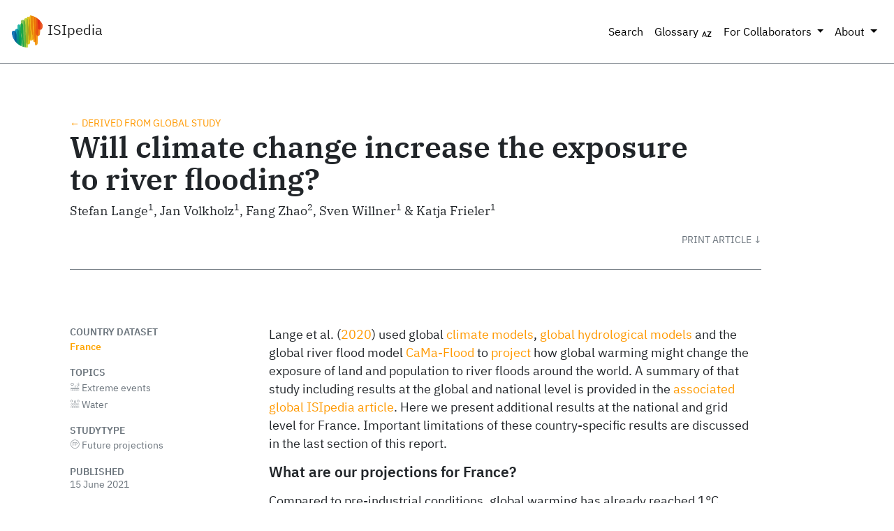

--- FILE ---
content_type: text/html
request_url: https://www.isipedia.org/report/will-climate-change-increase-the-exposure-to-river-flooding/fra/
body_size: 9761
content:

<!DOCTYPE html>
<html lang="en">
    <head>
        <meta charset="utf-8">
        <meta name="viewport" content="width=device-width, initial-scale=1, shrink-to-fit=no">
        
        <link rel="icon" href="/assets/favicon.ico">
        <title>ISIpedia</title>
        <meta name="description" content="ISIpedia">

        

        <link rel="stylesheet" href="/assets/css/fonts.css" >
        <link rel="stylesheet" href="/assets/css/bootstrap-select.min.css">
        <link rel="stylesheet" href="/assets/css/katex.min.css">
        <link rel="stylesheet" href="../../../assets/css/isipedia.css">
        

<link rel="stylesheet" href="/report/will-climate-change-increase-the-exposure-to-river-flooding/assets/lineplot.css">



        

    </head>

    <body data-spy="scroll" data-target="#toc" data-offset="50" class="">
        <div id="top" class="container-fluid pl-0 pr-0">
            <nav class="navbar navbar-expand-lg navbar-light bg-white">
                <a class="navbar-brand" href="../../../">
                    <img src="../../../assets/logo.png" alt="ISIpedia logo" style="max-height: 3rem"> ISIpedia
                </a>
                <button class="navbar-toggler" type="button" data-toggle="collapse" data-target="#navbarText" aria-controls="navbarSupportedContent" aria-expanded="false" aria-label="Toggle navigation">
                    <span class="navbar-toggler-icon"></span>
                </button>
                <div class="collapse navbar-collapse" id="navbarText">
                    <ul class="navbar-nav ml-auto">
                        <li class="nav-item">
                            <a class="nav-link" href="../../../report/">Search</a>
                        </li>
                    <!--
                        <li class="nav-item">
                            <a class="nav-link" href="../../../news/">News</a>
                        </li>
                    -->
                        <li class="nav-item">
                            <a class="nav-link" href="../../../glossary/">Glossary <i class="icon-glossary"></i></a>
                        </li>
                        <li class="nav-item dropdown">
                            <a class="nav-link dropdown-toggle" href="#" id="navbarDropdown" role="button" data-toggle="dropdown" aria-haspopup="true" aria-expanded="false">
                            For Collaborators
                            </a>
                            <div class="dropdown-menu dropdown-menu-right" aria-labelledby="navbarDropdown">
                                <a class="dropdown-item" href="../../../for-scientists/">For Scientists</a>
                                <a class="dropdown-item" href="../../../for-graphic-artists/">For Graphic Artists</a>
                                <a class="dropdown-item" href="../../../for-communicators/">For Communicators</a>
                            </div>
                        </li>
                        <li class="nav-item dropdown">
                            <a class="nav-link dropdown-toggle" href="#" id="navbarDropdown" role="button" data-toggle="dropdown" aria-haspopup="true" aria-expanded="false">
                            About
                            </a>
                            <div class="dropdown-menu dropdown-menu-right" aria-labelledby="navbarDropdown">
                                <a class="dropdown-item" href="../../../info/">Info</a>
                                <a class="dropdown-item" href="../../../team/">Team</a>
                                <a class="dropdown-item" href="../../../contact/">Contact</a>
                            </div>
                        </li>
                    </ul>
                </div>
            </nav>
            
            <div class="row">
            <div class="col-12 collapse" id="collapseSelector">
            <div class="selector d-flex" id="isi-select">

	<div class="selector-item">
		<div class="form-group">
			<label for="isi-select-study-type">Select a study type</label>
			<select class="form-control form-control-lg selector-item_select" id="isi-select-study-type" data-style="isi-select">
			</select>
		</div>
	</div>

	<div class="selector-item">
		<div class="form-group">
			<label for="isi-select-indicator">Select an indicator</label>
			<select  class="form-control form-control-lg selector-item_select" id="isi-select-indicator" data-style="isi-select">
			</select>
		</div>
	</div>

	<div class="selector-item">
		<div class="form-group">
			<label for="isi-select-article">Select an article</label>
			<select  class="form-control form-control-lg selector-item_select" id="isi-select-article" data-style="isi-select">
			</select>
		</div>
	</div>

	<div class="selector-item">
		<div class="form-group">
			<label for="isi-select-country">
				<span class="d-none d-xl-block">Select a country or region</span>
				<span class="d-xl-none">Select a country</span>
			</label>
			<select    class="form-control form-control-lg selector-item_select" data-live-search="true" id="isi-select-country" data-style="isi-select">
			</select>
		</div>
	</div>

	<div class="selector-item">
		<div class="form-group">
			<a id="isi-get-report" href="#" class="  btn btn-isi btn-lg btn-block mt-4" role="button">
			 Go to Article 
			</a>
		</div>
	</div>

</div>
            </div>
            </div>
            
        </div>

        
<div class="header--page">
    <div class="container">
        <div class="row">
            <div class="col-12 col-xl-11 col-lg-11 pt-2 article-meta header__with_filter">

                
                    
                    <span class="dimension--area__derived"><a href="../../../report/will-climate-change-increase-the-exposure-to-river-flooding/">← Derived from global study</a>
                    
                

                <h1 class="header--title__small">Will climate change increase the exposure to river flooding?</h1>

                
                <p>
                    Stefan Lange<sup>1</sup>, Jan Volkholz<sup>1</sup>, Fang Zhao<sup>2</sup>, Sven Willner<sup>1</sup> & Katja Frieler<sup>1</sup>
                </p>
                

            </div>
        </div>
        <div class="row d-print-none">
            <div class="col-12 col-lg-11 col-xl-11 pr-0">
                <a class="btn-primary btn-print float-right" role="button" onclick="window.print()">
                <div class="btn-print">Print Article ↓</div>
                </a>
            </div>
        </div>
        <div class="row">
            <div class="print-only print-header">
                This PDF is a print copy of the online article at <span id="article-url"></span>.
                Accessed on <span id="article-access-date"></span>.
            </div>
        </div>
        <div class="row">
            <div class="col-12 col-lg-11 header--border-bottom"></div>
        </div>
    </div>
</div>

<div class="container" id="main">
    <div class="row">
        <div class="col-12 col-xl-3 col-lg-3 article-meta-side report-filters d-print-none">


            <div class="report-filter">
                
                <div class="filter--title mt-0">Country Dataset</div>
                
                <div class="list-group">
                    <div class="list-group-item selected-country">France</div>
                </div>
                
            </div>
            
            <div class="report-filter">
                <div class="filter--title">Topics</div>
                <div class="list-group list-group--collapse" id="topicSelect">
                        
                        <div class="list-group-item"><i class="icon-topics-extreme-events"></i> Extreme events</div>
                        
                        <div class="list-group-item"><i class="icon-topics-water"></i> Water</div>
                        
                </div>
            </div>
            
            <div class="report-filter">
                <div class="filter--title">Studytype</div>
                <div class="list-group list-group--collapse" id="topicSelect">
                    
                    <div class="list-group-item"><i class="icon-assessments-future-projections"></i> Future projections</div>
                    
                </div>
            </div>

            <div class="meta-header">Published</div>
            <div class="meta-text">
    15 June 2021 </div>
            <a class="peer-review" href="https://doi.org/10.1029/2020EF001616">Link to associated peer&#8209;reviewed&nbsp;article</a>
            
        </div>
        <div class="col-lg-8 col-xl-8 content__with_filter">


            <div class="article-content" id="isi-content">

                <article>

<p><span class="citation" data-cites="lange2020projecting">Lange et al. (<a href="#ref-lange2020projecting" role="doc-biblioref">2020</a>)</span> used global <a href="/glossary/#climate-models" data-glossary="&lt;b&gt;Climate models&lt;/b&gt; &lt;p&gt;A representation of the the climate on a computer. These models range from relatively simple representing only a few variables to complicated systems where a large number of physical, chemical and biological processes are represented. By studying the results of models, we can better understand the current and future climate.&lt;/p&gt;&lt;p&gt;&lt;p&gt;&lt;a href=&quot;https://www.ipcc.ch/site/assets/uploads/sites/2/2019/06/SR15_AnnexI_Glossary.pdf&quot;&gt;Source&lt;/a&gt;&lt;/p&gt;&lt;/p&gt;">climate models</a>, <a href="/glossary/#global-hydrological-models" data-glossary="&lt;b&gt;Global hydrological models&lt;/b&gt; &lt;p&gt;Global hydrological models (GHMs) model the land surface hydrologic dynamics of continental-scale river basins. Also see &lt;a href=&quot;#hydrological-model&quot;&gt;hydrological model&lt;/a&gt;.&lt;/p&gt;&lt;p&gt;&lt;p&gt;Gosling, Simon N., and Nigel W. Arnell. “Simulating current global river runoff with a global hydrological model: model revisions, validation, and sensitivity analysis.” Hydrological Processes 25.7 (2011): 1129-1145.&lt;/p&gt;&lt;/p&gt;">global hydrological models</a> and the global river flood model <a href="/story/river-flood-modelling">CaMa-Flood</a> to <a href="/glossary/#projections" data-glossary="&lt;b&gt;Projections&lt;/b&gt; &lt;p&gt;A projection is an estimate or forecast of the future based on a set of assumptions. For example, given that countries reduce their CO2 emmissions by x%, the global temperature increase will be limited to 2 degrees Celcius.&lt;/p&gt;">project</a> how global warming might change the exposure of land and population to river floods around the world. A summary of that study including results at the global and national level is provided in the <a href="/report/will-climate-change-increase-the-exposure-to-river-flooding/world/">associated global ISIpedia article</a>. Here we present additional results at the national and grid level for France. Important limitations of these country-specific results are discussed in the last section of this report.</p>
<section id="what-are-our-projections-for-france" class="level2">
<h2>What are our projections for France?</h2>
<p>Compared to pre-industrial conditions, global warming has already reached 1°C today. For this warming level, we simulated that 0.1% of the land area and 0.21% of the population of France is exposed to at least one river flood per year. For 2°C global warming, we projected these numbers to change to 0.13% of the land area and 0.32% of the population of France.</p>
<p>To better understand how we arrived at those numbers, you can explore the details of our simulation results in Figure <a href="#fig:lineplot">1</a>. The toggles land/population and global warming/time allow you to change what is represented by which axis of the line plot. For example, you can view how <a href="?exposure=land&amp;versus=temp#fig:lineplot">land exposure to flooding varies with global warming</a> and how <a href="?exposure=pop&amp;versus=time#fig:lineplot">population exposure to flooding changes over time</a> for different climate change scenarios (<a href="/glossary/#rcp2.6" data-glossary="&lt;b&gt;RCP2.6&lt;/b&gt; &lt;p&gt;A low emmission &lt;a href=&quot;#representative-concentration-pathways-rcps&quot;&gt;Representative Concentration Pathway&lt;/a&gt; where radiative forcing peaks at approximately 3 W/m&lt;sup&gt;2&lt;/sup&gt; and then declines to be limited at 2.6 W/m&lt;sup&gt;2&lt;/sup&gt; in 2100 (the corresponding Extended Concentration Pathway, or ECP, has constant emissions after 2100).&lt;/p&gt;&lt;p&gt;&lt;p&gt;&lt;a href=&quot;https://www.ipcc.ch/site/assets/uploads/2018/02/WG1AR5_AnnexIII_FINAL.pdf&quot;&gt;Source&lt;/a&gt;&lt;/p&gt;&lt;/p&gt;">RCP2.6</a> and <a href="/glossary/#rcp6.0" data-glossary="&lt;b&gt;RCP6.0&lt;/b&gt; &lt;p&gt;A high emission &lt;a href=&quot;#representative-concentration-pathways-rcps&quot;&gt;Representative Concentration Pathway&lt;/a&gt; where radiative forcing peaks at approximately 6.0 W/m&lt;sup&gt;2&lt;/sup&gt; in 2100 (the corresponding Extended Concentration Pathway, or ECP, has constant emissions after 2150).&lt;/p&gt;&lt;p&gt;&lt;p&gt;&lt;a href=&quot;https://www.ipcc.ch/site/assets/uploads/2018/02/WG1AR5_AnnexIII_FINAL.pdf&quot;&gt;Source&lt;/a&gt;&lt;/p&gt;&lt;/p&gt;">RCP6.0</a>).</p>
<p>By default, Figure <a href="#fig:lineplot">1</a> shows the <a href="/glossary/#median" data-glossary="&lt;b&gt;Median&lt;/b&gt; &lt;p&gt;The median is the middle number in a list of numbers. Half of the numbers is higher than the median and half of the numbers are lower than the median.&lt;/p&gt;">median</a> of the results obtained with all climate model–hydrological model combinations. Lines and dots represent the exposure projected for an average year. The shading represents how much the exposure typically deviates from that average as it varies from year to year. To see results for an individual model combination, use the drop-down menus for model selection. You will find that depending on which climate model you select, exposure variation with global warming is shown for different ranges of global warming. This is because different climate models reach different levels of global warming towards the end of the 21st century under the two future climate change scenarios used in our study. The highest warming level reached by all climate models is 2°C. That is why median results over all climate models are only shown up to that warming level.</p>
<p> 
<div class="figure-main ">
 
<hr />
<h3 class="figure-title">
	<a
		href="#fig:lineplot"
		name="fig:lineplot"
		data-number="1"
	>
		Explore how land and population exposure to river flooding in France vary with global warming and time
	</a>
</h3>
<hr style="margin-bottom: 0.5rem" />
  

<div class="figure-interactive">
<button id="show-controls" class="expand-button" type="button" data-toggle="collapse" data-target="#controls" aria-expanded="false" aria-controls="controls">
  Show controls
</button>


<div id="controls" class="collapse">
  <p><span class="controls-label">Show exposure of </span><span class="nowrap" id=exposure-271>
        
            <label class="radio-inline right">
                <input type='radio' name="exposure-271" value='pop' checked>
                <span>Population</span>
                <span class="checkmark"></span>
            </label>
        
            <label class="radio-inline ">
                <input type='radio' name="exposure-271" value='land' >
                <span>Land</span>
                <span class="checkmark"></span>
            </label>
        
    </span></p>
  <p><span class="controls-label">Show how exposure varies with </span><span class="nowrap" id=versus-272>
        
            <label class="radio-inline right">
                <input type='radio' name="versus-272" value='temp' checked>
                <span>Global warming</span>
                <span class="checkmark"></span>
            </label>
        
            <label class="radio-inline ">
                <input type='radio' name="versus-272" value='time' >
                <span>Time</span>
                <span class="checkmark"></span>
            </label>
        
    </span></p>
</div>

<div id="complicated-lineplot" class="" data-spec="figures/complicated-lineplot.json"></div>
</div>
<div class="figure-print">
	<img src="/assets/missing-figure.png" style="">
</div>

  
<div class="figure-supplementary">
	<a
		class="figure-data"
		data-download="data-download-template"
		>Download figure data</a
	><br /> <a
		class="figure-isimip"
		data-isimip="https://doi.org/10.48364/ISIMIP.924045"
		>Link to isimip data</a
	>
</div>


<p class="figure-caption">
	 <p>Click on any dot to see a disaggregation of the national results to the grid level. Compare results obtained with different models by selecting All in the drop-down menus or by clicking on their headers. Use the toggles to change what is represented by the axes of the line plot. The <em>NDC line</em> represents the expected global warming level for the given year assuming the mean of the unconditional worst, unconditional best, and conditional NDC pathways. See <a href="/report/the-paris-agreement-and-ndcs-are-the-national-mitigation-targets-sufficient-to-stay-below-the-1-5-2-c-limit/">this</a> article for more info. Use the Download Data button to get numeric results for all model combinations. </p> 
</p>

<hr />
<p class="figure-number">
	FIG 1 / <span class="figure-source">Adapted from <span class="citation" data-cites="lange2020projecting">Lange et al. (<a href="#ref-lange2020projecting" role="doc-biblioref">2020</a>)</span>.</span></p>
 
</div></p>
<p>Have you noticed that the <a href="/glossary/#time-series" data-glossary="&lt;b&gt;Time series&lt;/b&gt; &lt;p&gt;A time series is a series of data points indexed, listed or graphed in temporal order.&lt;/p&gt;">time series</a> shown in Figure <a href="?versus=time#fig:lineplot">1</a> are less smooth than <a href="/report/will-climate-change-increase-the-exposure-to-river-flooding/world/?exposure=pop&amp;versus=time#fig:lineplot">the corresponding time series at the global level</a>? The difference is most visible for individual model combinations. It is related to our decision to only consider river floods with magnitudes exceeding the 100-year return level under pre-industrial climate conditions. By definition, those events are rare. More than 20 years can easily pass between two such events hitting a country, in particular if the country is small. The larger the country, the less likely this becomes. At the global level, this is very unlikely because almost every year a large river flood event occurs somewhere on Earth. As a consequence, the results of our projections are statistically more uncertain at the national level than at the global level. More simulations would be needed to reduce that uncertainty.</p>
<p>If you click on a dot in Figure <a href="#fig:lineplot">1</a> you will see results at the grid level that correspond to the national results represented by the dot. The grid you see on that map is the 0.5° x 0.5° latitude–longitude grid that was used for the hydrological model simulations. The grid-level results are statistically even more uncertain than the national-level results. Nevertheless, visible differences between grid cells are not necessarily insignificant.</p>
<p>In many cases, you will find similarities between the spatial pattern of the exposure to river floods and the river network of the country. You can explore those patterns further in Figure <a href="#fig:map">2</a>, which shows the multi-model median exposure to river flooding at the grid level in an average year at 2°C global warming.</p>
<p> 
<div class="figure-main ">
 
<hr />
<h3 class="figure-title">
	<a
		href="#fig:map"
		name="fig:map"
		data-number="2"
	>
		Explore how land and population exposure to river flooding at 2°C global warming vary within France
	</a>
</h3>
<hr style="margin-bottom: 0.5rem" />
  

<div class="figure-interactive">
<div id="overview-map">

	<div class="controls map-top standalone-map">
    <span class="nowrap" id=type-273>
        
            <label class="radio-inline right">
                <input type='radio' name="type-273" value='ranking' checked>
                <span>Exposure Ranking</span>
                <span class="checkmark"></span>
            </label>
        
            <label class="radio-inline ">
                <input type='radio' name="type-273" value='mean' >
                <span>Annual Exposure</span>
                <span class="checkmark"></span>
            </label>
        
    </span>
    <span class="nowrap" id=exposure-274>
        
            <label class="radio-inline right">
                <input type='radio' name="exposure-274" value='pop' checked>
                <span>Population</span>
                <span class="checkmark"></span>
            </label>
        
            <label class="radio-inline ">
                <input type='radio' name="exposure-274" value='land' >
                <span>Land</span>
                <span class="checkmark"></span>
            </label>
        
    </span>
	</div>

	<div class='figure-canvas standalone-map' data-indicator="river-flood"> </div>
  <div class='map-bottom'> </div>

	<div style="display: none;">
		<a class="data-download" data-type="ranking" data-exposure="pop" href="/report/will-climate-change-increase-the-exposure-to-river-flooding/ranking-csv/ranking.pop_temp_median_median_all_2.0.csv">Download data</a>
		<a class="data-download" data-type="ranking" data-exposure="land" href="/report/will-climate-change-increase-the-exposure-to-river-flooding/ranking-csv/ranking.land_temp_median_median_all_2.0.csv" hidden>Download data</a>
		<a class="data-download" data-type="mean" data-exposure="land" href="/report/will-climate-change-increase-the-exposure-to-river-flooding/map-csv/land_temp_median_median_all_2.0.csv" hidden>Download data</a>
		<a class="data-download" data-type="mean" data-exposure="pop" href="/report/will-climate-change-increase-the-exposure-to-river-flooding/map-csv/pop_temp_median_median_all_2.0.csv" hidden="">Download data</a>
	</div>

</div>
</div>
<div class="figure-print">
	<img src="/assets/missing-figure.png" style="">
</div>

  
<div class="figure-supplementary">
	<a
		class="figure-data"
		data-download="template to be updated"
		>Download figure data</a
	><br /> <a
		class="figure-isimip"
		data-isimip="https://doi.org/10.48364/ISIMIP.924045"
		>Link to isimip data</a
	>
</div>


<p class="figure-caption">
	 <p>Use the toggle to switch from land exposure to population exposure. </p> 
</p>

<hr />
<p class="figure-number">
	FIG 2 / <span class="figure-source">Adapted from <span class="citation" data-cites="lange2020projecting">Lange et al. (<a href="#ref-lange2020projecting" role="doc-biblioref">2020</a>)</span>.</span></p>
 
</div></p>
</section>
<section id="what-are-the-limitations-of-our-projections" class="level2">
<h2>What are the limitations of our projections?</h2>
<p>The country-level and grid-level results presented here are based on global hydrological model simulations that were analysed by <span class="citation" data-cites="lange2020projecting">Lange et al. (<a href="#ref-lange2020projecting" role="doc-biblioref">2020</a>)</span> to quantify how the exposure to extreme climate impact events changes with global warming. The results shown here were not reviewed in detail by experts of the hydrology of France. The models used for the global simulations were not tailored to the specifics of the country. They were also not evaluated at that level. It is possible that relevant factors for river flood projections for France were not included or strongly simplified in the hydrological models used in <span class="citation" data-cites="lange2020projecting">Lange et al. (<a href="#ref-lange2020projecting" role="doc-biblioref">2020</a>)</span>. For example, for some countries it may be problematic that glaciers were not represented and vegetation-related processes strongly simplified in many of the global hydrological model simulations.</p>
<p>Additional limitations of the country-level and grid-level results presented here are their higher statistical uncertainty compared to the <a href="/report/will-climate-change-increase-the-exposure-to-river-flooding/world/">global-level results</a>. And the limitations of the latter apply here too. Those are related to a simplified representation of flood protection measures, not taking into account future population change and uncertain precipitation projections.</p>
</section>
<section id="acknowledgements" class="level2">
<h2>Acknowledgements</h2>
<p>This article was written in collaboration with the ISIpedia Editorial Team.</p>
</section>
<section id="contact" class="level2">
<h2>Contact</h2>
<p>Please contact the ISIpedia Editorial Team (isipedia.editorial.team@pik-potsdam.de) for more information or questions about this report.</p>
</section>
<section id="references" class="level2 unnumbered">
<h2 class="unnumbered">References</h2>
<div id="refs" class="references csl-bib-body hanging-indent" role="doc-bibliography">
<div id="ref-lange2020projecting" class="csl-entry" role="doc-biblioentry">
Lange, S., J. Volkholz, T. Geiger, F. Zhao, I. Vega, T. Veldkamp, C. P. O Reyer, et al. 2020. <span>“Projecting Exposure to Extreme Climate Impact Events Across Six Event Categories and Three Spatial Scales.”</span> <em>Earth’s Future</em> 8: 1–22. <a href="https://doi.org/10.1029/2020EF001616">https://doi.org/10.1029/2020EF001616</a>.
</div>
</div>
</section>
</article>



                
                
                <div class="affiliations">
                <h2>Affiliations</h2>
                <p>
                <sup>1</sup> Potsdam Institute for Climate Impact Research, Member of the Leibniz Association, Potsdam, Germany
                </p>
                <p>
                <sup>2</sup> School of Geographic Sciences, East China Normal University, Shanghai, China
                </p>
                
                </div>
                
                
                <div class="text-center d-print-none">
                    <a href="#top">↑ Back to top</a>
                </div>
                

            </div>
        </div>
    </div>
</div>



        
        <div class="container pl-0 pr-0">
            <footer class="footer--padded">
                <div class="row">
                    <div class="col-12 col-md-7 col-lg-7 justify-content-center">
                        <ul class="list-unstyled">
                        <li>Funding:</li>
                        <li>ISIpedia is hosted by the <a class="text-muted" href="https://www.pik-potsdam.de">Potsdam Institute for Climate Impact Research</a>. ISIpedia is part of <a href="http://www.jpi-climate.eu/ERA4CS" class="text-muted">ERA4CS</a>, an ERA-NET initiated by JPI Climate with co-funding by the European Union (Grant 690462) and the national funding agencies of Germany (DLR, 01LS1711A), Austria (BMBWF, 863603), France (ANR), The Netherlands (NWO), Spain (MINECO) and Sweden (FORMAS).</li>
                        </ul>
                        </div>

                    <div class="col-12 col-md-2 col-lg-2 justify-content-center">
                    <ul class="list-unstyled">
                        <li>Info:</li>
                        <li><a class="text-muted" href="../../../team/">ISIpedia Team</a></li>
                        <li><a class="text-muted" href="https://www.isimip.org/">ISIMIP</a></li>
                        <li><a class="text-muted" href="../../../contact/">Contact</a></li>
                        <li><a class="text-muted" href="../../../rss-feed/"> RSS Feed</a></li>
                    </ul>
                    </div>

                <div class="col-12 col-md-2 col-lg-2">
                    <ul class="list-unstyled">
                        <li>Legal:</li>
                        <li><a class="text-muted" href="https://www.pik-potsdam.de/en/impressum">Impressum</a></li>
                        <li><a class="text-muted" href="https://www.pik-potsdam.de/privacy-policy">Privacy Policy</a></li>
                    </ul>
                </div>
            </div>
        </footer>
    </div>

    <!-- Templates of the Manubot tooltip plugin-->
    <!-- caret left icon -->
    <template class="icon_caret_left">
        <!-- modified from: https://fontawesome.com/icons/caret-left -->
        <svg width="16" height="16" viewBox="0 0 192 512">
            <path
                fill="currentColor"
                d="M192 127.338v257.324c0 17.818-21.543 26.741-34.142 14.142L29.196 270.142c-7.81-7.81-7.81-20.474 0-28.284l128.662-128.662c12.599-12.6 34.142-3.676 34.142 14.142z"
            ></path>
        </svg>
    </template>

    <!-- caret right icon -->
    <template class="icon_caret_right">
        <!-- modified from: https://fontawesome.com/icons/caret-right -->
        <svg width="16" height="16" viewBox="0 0 192 512">
            <path
                fill="currentColor"
                d="M0 384.662V127.338c0-17.818 21.543-26.741 34.142-14.142l128.662 128.662c7.81 7.81 7.81 20.474 0 28.284L34.142 398.804C21.543 411.404 0 402.48 0 384.662z"
            ></path>
        </svg>
    </template>

    

    <script src="/assets/js/jquery.slim.min.js"></script>
    <script src="/assets/js/popper.min.js"></script>
    <script src="/assets/js/bootstrap.min.js"></script>
    <script src="/assets/js/bootstrap-select.min.js"></script>
    <script>
    window.isiroot = "../../.."
    </script>
    <script src="/assets/js/filter.js"></script>
    <script src="/assets/js/checkBrowserVersion.js"></script>
    

<script>

window.report = {
  article: "will-climate-change-increase-the-exposure-to-river-flooding",
  // studytype: "future-projections",
  country: "FRA",
  countryName: "France",
  "beta" : true,
  "config_file" : `/p/projects/isipedia/build/isipedia.org/studies/lange-extremes/river-flood.yml`,
  "covertext" : `Global projections of flood exposure under a low- and high-emissions scenario`,
  "derived" : `world`,
  "doi" : `10.1029/2020EF001616`,
  "featured" : true,
  "global_study" : true,
  "image" : `assets/coverimage-ISIpedia-article-extreme-flood-exposure-imgbyDavidFineFEMA_144ppi.jpg`,
  "indexed" : true,
  "path" : `report/will-climate-change-increase-the-exposure-to-river-flooding`,
  "story" : false,
  "study_url" : `/report/will-climate-change-increase-the-exposure-to-river-flooding/`,
  "title" : `Will climate change increase the exposure to river flooding?`,
  "url" : `report/will-climate-change-increase-the-exposure-to-river-flooding`,
  }

document.title = "isipedia-will-climate-change-increase-the-exposure-to-river-flooding-FRA";

// display URL of the online article when Printing.
{
    let url = new URL(document.documentURI);
    url.hash = "";
    document.getElementById("article-url").innerHTML = `<a href=${url.href}>${url.href}</a>`;
    document.getElementById("article-access-date").innerHTML = (new Date()).toGMTString(); 
}

</script>

<script src="/assets/js/tooltip-plugin.js"></script>

<script src="/assets/js/d3.min.js"></script>

<script src="/assets/js/d3-array.v2.min.js"></script>

<script src="/assets/js/topojson.min.js"></script>

<script src="/assets/js/geotiff.browserify.min.js"></script>


<script type="module" src="/assets/modules/isipedia.js"></script>

<script type="module" src="/report/will-climate-change-increase-the-exposure-to-river-flooding/assets/lineplot.js"></script>

<script type="module" src="/report/will-climate-change-increase-the-exposure-to-river-flooding/assets/overview_map.js"></script>


    
    
    </body>
    </html>
    

--- FILE ---
content_type: text/css
request_url: https://www.isipedia.org/report/will-climate-change-increase-the-exposure-to-river-flooding/assets/lineplot.css
body_size: 6351
content:
.temp-time-figure .hidden {
  display: none;
}

.temp-time-figure .data-download {
  position: absolute;
  bottom: 0;
  right: 0;
  /*display: inline;*/
  /*margin-right: 12%;*/
  /*margin-top: 3%;*/
  margin-bottom: -1rem;

}

.data-download {
  font-size: unset;
  padding: unset;
  text-align: unset;
  vertical-align: unset;
  font-weight: unset;
  /*border-style: solid;*/
  /*border-width: thin;*/
  color: #6C757D;
  text-transform: uppercase;
  z-index: 99999;

}


.lineplot {
  position: relative;
  /*height: 40vh;*/
  margin-bottom: .5rem;
  width: 100%;
  /*padding-top: 50%;  Aspect Ratio */
}

.lineplot circle.selected {
  fill-opacity: 1;
}

svg.link {
  position: absolute;
  overflow: visible; /*connecting arrow*/
}

.temp-time-figure .radio-inline.right {
  padding-left: 0.5rem;
}

.info-message-xyz {
  /*text-align: center;*/
}

/* Lineplot legend */

#controls {
  display: inline-flex;
  flex-direction: column;
}

.lineplot-legend {
  position: relative;
  /*top: 5%;*/
  /*left: 8%;*/
  z-index: 99999;
  height: 3em;
  /*margin-left: 1rem;*/
  padding-left: 0;
  margin-top: 0.5em;
  margin-bottom: 0.5em;
  pointer-events: none;
}

.lineplot-legend .legend-title {
  font-weight: unset;
  pointer-events: all;
}

.lineplot-legend .legend-title.expandable {
  cursor: pointer;
}

.lineplot-legend .legend-title.expandable:hover {
  font-weight: bold;
  /*text-transform: uppercase;*/
}

.lineplot-legend .legend-title.invalid {
  font-weight: normal;
  pointer-events: none;
  color: rgb(170, 170, 170);
}


.lineplot-legend .legend-title.expanded {
  font-weight: bold;
  /*text-transform: uppercase;*/
}

.lineplot-legend .entry   {
  pointer-events: all;
  cursor: pointer;
}
.lineplot-legend select   {
  pointer-events: all;
}

.lineplot .mouseover-tooltip {
  position: absolute;
  /*margin-left: 0.5rem;*/
  /*margin-top: 0.5rem;*/
  pointer-events: none;
  background: rgba(255,255,255,0.95);
  white-space: nowrap;
  overflow: auto;
  z-index: 3000;
}

.lineplot-legend div.color {
  width : 1em;
  height : 1em;
  margin-right: 0.5em;
  display: inline-block;
}

.lineplot-legend p {
  display: inline-block;
}

.lineplot-dropdowns {
  display: flex;
  justify-content: space-between;
}

.lineplot-dropdown {
  display: inline-flex;
  flex-direction: column;
  padding: .2em;
}

.lineplot-dropdown select {
  height: max-content;
}

.lineplot-dropdown-label {
/*  display: inline-flex;*/
/*  flex-direction: column;*/
  padding: .2em;
}

#show-controls {
  display: none;
}


/* Popup map */

.lineplot svg {
  overflow: visible;
}


.figure-canvas {
  width: 100%;
  background-color: unset;
  padding: unset;
}


.map-on-dot {
  display: none;
}

.map-on-dot.map-open {
  display: block;
}


.map-on-dot {
  position: relative;
  border-color: black;
  border-style: solid;
  border-width: 1px;
  width: 92%;
  margin-left: 8%;
/*  padding: 1em; */
}

.map-on-dot canvas {
  /*width: 84%;*/
/*  margin: 8%;*/
  /*margin-top: 5%;*/
  /*margin-bottom: 5%;*/
/*  position: absolute;
  top: 0;
  left: 0;
*/}

.map-on-dot svg {
  position: absolute;
  top: 0;
  left: 0;
}

.map-on-dot path {
  stroke: #777;
  /*fill-opacity: 0;*/
  opacity:1;
  /*stroke-width: 0.05;*/
  stroke-width: 0.4;
/*"#777", "rgba(0, 0, 0, 0.01)", 0.4  */
}

.map-on-dot path.selected {
  opacity: 1;
  stroke-width: 2;
}


.rastermap-tooltip {
  position: absolute;
  text-align: left;
  width: 200px;
  /*height: 12px;*/
  padding: 8px;
  /*font: 10px sans-serif;*/
  /*background: #ddd;*/
  background: rgba(255,255,255,0.9);
  pointer-events: none;
}


.map-canvas {
  position: relative;
}

.map-top {
  position: relative;
  display: flex;
  flex-wrap: wrap;
  justify-content: space-between;
}

.map-on-dot .map-top {
  /* Make space for Close Button x */
  padding-right: 1rem;
  padding-top: .5rem;
}

.mapinfo {
  padding: .5em;
}
.countryinfo {
  padding: .5em;
}

.map-bottom {
  position: relative;
  display: flex;
  justify-content: flex-end;
}

.map-on-dot svg.legend {
  position: relative;
  margin: .5em;
  /*overflow: unset;*/
}

.map-on-dot button.close {
  position: absolute;
  right: 0.3rem;
  top: 0.4rem;
  left: unset;
  bottom: unset;
  line-height: 0.6rem;
}

.map-on-dot button {
  position: absolute;
  bottom: 0.5rem;
  left: 1rem;
  padding: 0;
  border: 0;
  background-color: unset;
  z-index: 1000;  /*to make it on top of svg*/
  /*margin-left: 20px;*/
}

.map-on-dot button:hover:not([disabled]) {
  font-weight: bold;
}

.map-on-dot button:focus {
  outline: none;
}
/*body {
  margin: 0;
}
*/



/*stand-alone map*/

.standalone-map {
  position: relative;
  width: 100%;
  margin-top: .5em;
  margin-bottom: .5em;
}

.standalone-map canvas {
  width: 100%;
}

.standalone-map svg {
  position: absolute;
  left: 0;
  top: 0;
}

.standalone-map path {
  stroke: #777;
  /*fill-opacity: 0;*/
  opacity:1;
  /*stroke-width: 0.05;*/
  stroke-width: 0.4;
/*"#777", "rgba(0, 0, 0, 0.01)", 0.4  */
}

.standalone-map path.selected {
  opacity: 1;
  stroke-width: 2;
}

.standalone-map svg.legend {
  position: relative;
}

.ndcRule rect {
  cursor: col-resize;
}

.figure-main .top {
  height: 2rem;
}
.figure-main .bottom {
  height: 3rem;
}


h3.figure-title a {
  text-transform: unset;
  font-size: unset;
}


/* Mobile version*/

@media only screen and (max-width: 768px) {
  #show-controls {
    display: unset;
  }
  #controls.collapse {
    display: none;
  }
  #controls.collapse.show {
    display: inline-flex;
  }
  [class="lineplot-dropdown-label"] {
    display: none;
  }
  [class="controls-label"] {
    display: none;
  }
  [class="lineplot-dropdowns"] {
    flex-direction: column;
  }
  [class="lineplot-dropdown"] {
    flex-direction: unset;
  }
  .lineplot-dropdown > p {    /*for some reason [class="legend-title"] dies not work*/
    margin-right: .5em;
  }
  .lineplot-dropdown > select {    /*for some reason [class="legend-title"] dies not work*/
    margin-right: .5em;
  }
  [class="lineplot-legend"] {
    height: unset;
  }

  .link {
    display: none;
  }

  .lineplot.map-open {
    display: none;
  }
  .map-on-dot.map-open {
    width: 100%;
    margin-left: 0;
  }

  .map-on-dot {
    padding: .5em;
  }

  .map-top {
    /* In this mode padding-right is enough for the close button */
    padding: unset;
  }

  .mapinfo, .countryinfo {
    padding: unset;
  }

}


--- FILE ---
content_type: application/javascript
request_url: https://www.isipedia.org/assets/js/checkBrowserVersion.js
body_size: 2453
content:
$(function() {

  // https://gist.github.com/ebidel/3201b36f59f26525eb606663f7b487d0

  // Feature detect static imports.
  function supportsStaticImport() {
    var script = document.createElement('script');
    return 'noModule' in script;
  }

  // Feature detect dynamic import().
  function supportsDynamicImport() {
    try {
      new Function('import("")');
      return true;
    } catch (err) {
      return false;
    }
  }

  // make sure the right fonts are used
  function supportsFonts() {
    var fontFamily = window.getComputedStyle(document.body).fontFamily;
    return fontFamily.indexOf("IBM Plex") > -1;
  }

  function displayPopup(message) {

    document.body.innerHTML = (
      "<div id='browser-features-warning'>" +
        "<div class='message'></div>" +
        "<button onclick=\"$('#browser-features-warning').hide();\">Continue anyway ?</button>" +
      "</div>" +
      document.body.innerHTML ) ;

    $(".message", "#browser-features-warning")
      .html(message);

    $("#browser-features-warning")
      .css("position", "fixed")
      // .css("top", "0")
      .css("left", "0")
      // .css("right", "0")
      // .css("bottom", "0")
      .css("background", "white")
      .css("opacity", .9)
      .css("z-index", 99999)
      .css("width", "100%")
      .css("height", "100%")
      .css("padding", "5%")
      ;
  }


  if (! (supportsDynamicImport() && supportsStaticImport() && supportsFonts())) {

    var message = ("" +
      "<h1> isipedia.org is not correctly displayed in your browser </h1>" +
      "<p>" +
      "Your browser cannot faithfully display isipedia.org (some elements will be missing, incorrect fonts used, etc.)." +
      "<br>" +
      "Please update your browser to the latest version." +
      "You may also try another, modern browser such as:" +
      "<br>" +
      "<ul>" +
        "<li> Firefox (&GreaterEqual; 67)</li>" +
        "<li> Chrome (&GreaterEqual; 63)</li>" +
        "<li> Safari (&GreaterEqual; 11)</li>" +
        "<li> Edge </li>" +
      "</ul>" +
      "<br>" +
      "Sorry for the inconvenience." +
      "</p>" +
      "<p> Features support diagnostic:" +
      "<ul>" +
        "<li> Static imports " + supportsStaticImport() + "</li>" +
        "<li> Dynamic imports " + supportsDynamicImport() + "</li>" +
        "<li> Fonts " + supportsFonts() + "</li>" +
      "</ul>" +
      "</p>");

    console.log(message);
    displayPopup(message);
  }

})

--- FILE ---
content_type: application/javascript
request_url: https://www.isipedia.org/assets/modules/d3-utils.js
body_size: 18420
content:
import { capitalize, config } from "/assets/modules/tools.js";

export function formatCoordinates(lon, lat, { fmt = ".1f" } = {}) {
  let f = d3.format(fmt);
  let lonS = lon > 0 ? f(lon) + "E" : f(-lon) + "W";
  let latS = f(lat) + "N";
  return `${latS}, ${lonS}`;
}

export function fetchCountries({
  countriesURL = "/assets/areas/countrymasks.topojson",
  countriesField = "countrymasks",
} = {}) {
  return d3
    .json(countriesURL)
    .then((topojsonData) =>
      topojson.feature(topojsonData, topojsonData.objects[countriesField])
    );
}

// a very nice way of computing text length before it is actually drawn
// https://stackoverflow.com/a/35373030/2192272
var BrowserText = (function () {
  var canvas = document.createElement("canvas"),
    context = canvas.getContext("2d");

  /**
   * Measures the rendered width of arbitrary text given the font size and font face
   * @param {string} text The text to measure
   * @param {number} fontSize The font size in pixels
   * @param {string} fontFace The font face ("Arial", "Helvetica", etc.)
   * @returns {number} The width of the text
   **/
  function getWidth(text, fontSize, fontFace) {
    context.font = fontSize + "px " + fontFace;
    return context.measureText(text).width;
  }

  return {
    getWidth: getWidth,
  };
})();

export const d3utils = {
  extendWidthFraction: 1 / 30,
};

// https://observablehq.com/@d3/color-legend
export function legend({
  color,
  title,
  width = 320,
  height = config.axisFontSize * 0.8,
  tickSize = height,
  marginTop = 0,
  marginRight = 0,
  marginBottom = 0,
  marginLeft = 0,
  paddingTitle = 5,
  ticks = width / 64,
  tickFormat,
  tickValues,
  extend,
  orientation = "horizontal",
} = {}) {
  const svgRoot = d3.create("svg");

  const svg = svgRoot.append("g");

  if (typeof tickFormat === "object") {
    let _tickFormat = tickFormat;
    tickFormat = (d, i) => _tickFormat[d];
  }
  // let tickAdjust = g => g.selectAll(".tick line").attr("y1", marginTop + marginBottom - height);
  let tickAdjust = (g) => g;
  let x;

  // Continuous
  if (color.interpolate) {
    const n = Math.min(color.domain().length, color.range().length);

    x = color
      .copy()
      .rangeRound(
        d3.quantize(d3.interpolate(marginLeft, width - marginRight), n)
      );

    svg
      .append("image")
      .attr("x", marginLeft)
      .attr("y", marginTop)
      .attr("width", width - marginLeft - marginRight)
      .attr("height", height - marginTop - marginBottom)
      .attr("preserveAspectRatio", "none")
      .attr(
        "xlink:href",
        ramp(
          color.copy().domain(d3.quantize(d3.interpolate(0, 1), n)),
          256,
          extend
        ).toDataURL()
      );
  }

  // Sequential
  else if (color.interpolator) {
    x = Object.assign(
      color
        .copy()
        .interpolator(d3.interpolateRound(marginLeft, width - marginRight)),
      {
        range() {
          return [marginLeft, width - marginRight];
        },
      }
    );

    let innerWidth = width - marginLeft - marginRight;
    let extendLeft = extend === "min" || extend === "both" ? 1 : 0;
    let extendRight = extend === "max" || extend === "both" ? 1 : 0;
    let imageLeft =
      marginLeft - innerWidth * extendLeft * d3utils.extendWidthFraction;
    let imageWidth =
      innerWidth *
      (1 + (extendLeft + extendRight) * d3utils.extendWidthFraction);

    svg
      .append("image")
      .attr("x", imageLeft)
      .attr("y", marginTop)
      .attr("width", imageWidth)
      .attr("height", height - marginTop - marginBottom)
      .attr("preserveAspectRatio", "none")
      .attr("xlink:href", ramp(color.interpolator(), 256, extend).toDataURL());

    // scaleSequentialQuantile doesn’t implement ticks or tickFormat.
    if (!x.ticks) {
      if (tickValues === undefined) {
        const n = Math.round(ticks + 1);
        tickValues = d3
          .range(n)
          .map((i) => d3.quantile(color.domain(), i / (n - 1)));
      }
      if (typeof tickFormat !== "function") {
        tickFormat = d3.format(tickFormat === undefined ? ",f" : tickFormat);
      }
    }
  }

  // Threshold
  else if (color.invertExtent) {
    const thresholds = color.thresholds
      ? color.thresholds() // scaleQuantize
      : color.quantiles
      ? color.quantiles() // scaleQuantile
      : color.domain(); // scaleThreshold

    const thresholdFormat =
      tickFormat === undefined
        ? (d) => d
        : typeof tickFormat === "string"
        ? d3.format(tickFormat)
        : tickFormat;

    x = d3
      .scaleLinear()
      .domain([-1, color.range().length - 1])
      .rangeRound([marginLeft, width - marginRight]);

    svg
      .append("g")
      .selectAll("rect")
      .data(color.range())
      .join("rect")
      .attr("x", (d, i) => x(i - 1))
      .attr("y", marginTop)
      .attr("width", (d, i) => x(i) - x(i - 1))
      .attr("height", height - marginTop - marginBottom)
      .attr("fill", (d) => d);

    tickValues = d3.range(thresholds.length);
    tickFormat = (i) => thresholdFormat(thresholds[i], i);
  }

  // Ordinal
  else {
    x = d3
      .scaleBand()
      .domain(color.domain())
      .rangeRound([marginLeft, width - marginRight]);

    svg
      .append("g")
      .selectAll("rect")
      .data(color.domain())
      .join("rect")
      .attr("x", x)
      .attr("y", marginTop)
      .attr("width", Math.max(0, x.bandwidth() - 1))
      .attr("height", height - marginTop - marginBottom)
      .attr("fill", color);

    tickAdjust = () => {};
  }

  // marginBottom must include ticks, axisFontSize and Title
  let fullTitleWidth =
    BrowserText.getWidth(title, config.fontSize, config["font-family"]) * 1.01; // add 5% for errors... (problem with % sign was found)
  let maxTitleWidth =
    orientation === "vertical" ? width : config.figContainerShape[0] * 0.95;
  // let maxTitleWidth = width ;
  let titleLines = Math.ceil(fullTitleWidth / maxTitleWidth);
  let titleWidth = Math.min(fullTitleWidth, maxTitleWidth);
  let titleHeight = config.fontSize * (titleLines + 0.2); // line-height: 1em
  let labelsHeight =
    orientation === "vertical"
      ? Math.max(
          ...x
            .ticks()
            .map(
              (d) =>
                BrowserText.getWidth(
                  d,
                  config.axisFontSize,
                  config["font-family"]
                ) * 1.01
            )
        )
      : config.axisFontSize;
  // let labelsHeight = Math.max(...x.ticks().map(d => BrowserText.getWidth(d, config.axisFontSize, config["font-family"])*1.01)) ;

  console.log(
    "labelsHeight",
    labelsHeight,
    "titleHeight",
    titleHeight,
    "paddingTitle",
    paddingTitle
  );

  marginBottom += labelsHeight + paddingTitle + titleHeight;

  // total height
  height += marginBottom;

  svgRoot
    .attr("width", width)
    .attr("height", height)
    .attr("viewBox", [0, 0, width, height])
    .style("overflow", "visible")
    .style("display", "block");

  svg
    .append("g")
    .classed("labels", true)
    .attr("transform", `translate(0,${height - marginBottom - tickSize})`)
    .call(
      d3
        .axisBottom(x)
        .ticks(ticks, typeof tickFormat === "string" ? tickFormat : undefined)
        .tickFormat(typeof tickFormat === "function" ? tickFormat : undefined)
        .tickSize(tickSize)
        .tickValues(tickValues)
    )
    .call(tickAdjust)
    .call((g) => g.select(".domain").remove());

  if (orientation === "vertical") {
    svg
      .selectAll(".tick text")
      .attr("text-anchor", "start")
      .attr(
        "transform",
        `rotate(90,0,${tickSize + config.axisFontSize * 0.625})translate(-${
          config.axisFontSize / 2
        },0)`
      );

    // rotate and make it enter back to the svg dimensions (done by trial and error, but it seems to work alright)
    svg.attr("transform", `rotate(-90) translate(-${width},0)`);

    // add CSS class for positioning
    svgRoot
      .attr("width", height)
      .attr("height", width)
      .attr("viewBox", [0, 0, height, width]);

    svg
      .append("g")
      .classed("title", true)
      .attr("transform", `translate(0,${height})`)
      .call((g) =>
        g
          .append("foreignObject")
          // .attr("y", marginTop + marginBottom - height - 6)
          .attr("x", (width - titleWidth) / 2)
          .attr("y", -titleHeight + paddingTitle)
          .attr("width", titleWidth)
          .attr("height", titleHeight) // leave space for wrapping
          // .attr("text-anchor", "middle")
          .attr("fill", "currentColor")
          .style("text-align", "center") // leave space for wrapping
          .style("overflow", "visible") // leave space for wrapping
          .style("line-height", "1em") // leave space for wrapping
          .html(title)
      );
  } else {
    // title on top of colorbar
    svg.attr("transform", `translate(0, ${titleHeight})`);

    svg
      .append("g")
      .classed("title", true)
      // .attr("transform", `translate(0, -${titleHeight})`)
      .call((g) =>
        g
          .append("foreignObject")
          // .attr("y", marginTop + marginBottom - height - 6)
          // .attr("x", titleWidth > width ? width-titleWidth: (width-titleWidth)/2)
          .attr("x", (width - titleWidth) / 2)
          // .attr("y", -titleHeight - paddingTitle)
          .attr("y", -titleHeight)
          .attr("width", titleWidth)
          .attr("height", titleHeight) // leave space for wrapping
          // .attr("text-anchor", "middle")
          .attr("fill", "currentColor")
          .style("text-align", titleWidth > width ? "end" : "center") // leave space for wrapping
          .style("overflow", "visible") // leave space for wrapping
          .style("line-height", "1em") // leave space for wrapping
          .html(title)
      );
  }

  return svgRoot.node();
}

export function ramp(color, n = 256, extend = false) {
  const canvas = document.createElement("canvas");
  let h = 1;

  // extend: draw outward looking triangles instead of a rectangle
  if (extend) h = 10; // needed for the triangles

  let extendWidth = Math.round(n * d3utils.extendWidthFraction);
  let left = extend === "min" || extend === "both" ? extendWidth : 0;
  let right = extend === "max" || extend === "both" ? extendWidth : 0;

  canvas.width = n + left + right;
  canvas.height = h;

  const context = canvas.getContext("2d");

  // fill the inner colorbar (rectangular, standard)
  for (let i = 0; i < n; ++i) {
    context.fillStyle = color(i / (n - 1));
    context.fillRect(left + i, 0, 1, h);
  }

  // left extension
  if (left > 0) {
    // context.clearRect(0, 0, extendWidth, h);
    context.fillStyle = color(0);
    context.strokeStyle = color(0);
    context.beginPath();
    context.moveTo(0, h / 2);
    context.lineTo(extendWidth, 0);
    context.lineTo(extendWidth, h);
    context.closePath();
    context.fill();
    context.stroke();
  }

  if (right > 0) {
    // context.clearRect(n-extendWidth, 0, extendWidth, h);
    context.fillStyle = color(1);
    context.strokeStyle = color(1);
    context.beginPath();
    context.moveTo(canvas.width, h / 2);
    context.lineTo(canvas.width - extendWidth, 0);
    context.lineTo(canvas.width - extendWidth, h);
    context.closePath();
    context.fill();
    context.stroke();
  }

  return canvas;
}

export class XYFrame {
  // a class to help handling x/y frames with axes and labels

  constructor({
    width,
    height,
    top,
    left,
    bottom,
    right,
    x,
    y,
    xLabel,
    yLabel,
    padding = 5,
    xPosition = "bottom",
    yPosition = "top",
  } = {}) {
    this.width = width || config.figContainerShape[0];
    this.height = height || Math.min(config.figContainerShape[1], this.width);

    this.left = left || 0;
    this.right = right || 0;
    this.bottom = bottom || 0;
    this.top = top || 0;

    this.x = x || (xPosition === "top" ? d3.axisTop() : d3.axisBottom());
    this.y = y || (yPosition === "right" ? d3.axisRight() : d3.axisLeft());

    this.xPosition = xPosition;
    this.yPosition = yPosition;

    this.xLabel = xLabel;
    this.yLabel = yLabel;

    this.padding = padding;

    this.updateScales();

    return this;
  }

  get h() {
    return this.height - this.top - this.bottom;
  }

  get w() {
    return this.width - this.left - this.right;
  }

  updateScales() {
    this.x.scale().range([0, this.w]);
    this.y.scale().range([this.h, 0]);
  }

  autoMargin() {
    // adjust left and top margins dynamically
    let dummy = d3
      .select(document.documentElement)
      .append("div")
      .classed("figure-main", true);
    let svg = dummy.append("svg");
    let o = this.appendTo(svg);

    // consider padding between axis and label, and between label and outer border
    // console.log('left axis', o.ySVG.node(), 'width', o.bbox.y.width, 'left label', o.yLabelBbox, 'width', o.bbox.yLabel.width, 'fontsize', config.fontSize)
    this.left = o.bbox.y.width + o.bbox.yLabel.width * 1.5;
    this.bottom = o.bbox.x.height + o.bbox.xLabel.height + this.padding;
    // this.top = Math.max(0, -o.bbox.y.top);
    this.top = config.axisFontSize;
    this.right = config.axisFontSize; // not sure how to set that automatically...
    this.updateScales();

    dummy.remove();
  }

  appendTo(selection) {
    // this.updateScales();

    let g = selection.append("g").classed("xyframe", true);
    // .attr('width', this.width)
    // .attr('height', this.height) ;

    let canvas = g
      .append("g")
      .classed("xycanvas", true)
      .attr("transform", `translate(${this.left},${this.top})`);

    let axesLabels = g
      .append("g")
      .classed("xyaxes", true)
      .attr("transform", `translate(${this.left},${this.top})`);

    let xSVG = axesLabels
      .append("g")
      .attr("transform", `translate(0, ${this.h})`)
      .call(this.x); // x axis

    let ySVG = axesLabels.append("g").call(this.y); // y axis

    // add axis labels
    // let axesLabels = canvas.append('g').classed("axis-label", true);

    let xLabel = axesLabels
      .append("text")
      .style("text-anchor", "middle")
      // spacing calculated dynamically
      .html(this.xLabel);

    // TODO: make a foreignObject?

    // let yLabel = axesLabels.append("text")
    //   .attr('transform', 'rotate(-90)')
    //   .style("text-anchor", "middle")
    //   .html(this.yLabel)

    let yLabel = axesLabels
      .append("foreignObject")
      .attr("transform", "rotate(-90)")
      .attr("width", this.h)
      .attr("height", this.left)
      .style("line-height", "1em");

    yLabel
      .append("xhtml:div")
      .attr("xmlns", "http://www.w3.org/1999/xhtml")
      .style("text-align", "center")
      .html(this.yLabel);
    // spacing calculated dynamically below

    // adjust margins and label spacing

    // verify axis size
    let xBbox = xSVG.node().getBoundingClientRect();
    let yBbox = ySVG.node().getBoundingClientRect();
    let xLabelBbox = xLabel.node().getBoundingClientRect();
    // let yLabelBbox = yLabel.node().getBoundingClientRect();
    let yLabelBbox = yLabel.select("div").node().getBoundingClientRect(); // that's dynamic, unlike foreignObject

    // for now adapted to bottom and left axis, TODO: consider right and top axis

    // adjust label position relatively to x and y axis
    // (but not considering overall container size --> could overflow if the margins were too small)
    // Determined in such a way that it works fine with autoMargin enabled.

    // UPDATE: y-label is now built in foreign-object, which allows for line-break instead the label

    let labelPadding = config.fontSize / 2;

    xLabel
      .attr("x", this.w / 2)
      .attr("y", this.h + xBbox.height + this.padding + xLabelBbox.height / 2);
    // .attr("y", h + axisFontSize + 2*tickSize + fontSize)

    yLabel
      .attr("x", 0 - this.h)
      .attr("y", -yBbox.width - yLabelBbox.width - labelPadding);
    // .attr("y", w +  axisFontSize*5)
    // .attr("y", -this.left)

    return {
      g: g,
      xLabel: xLabel,
      yLabel: yLabel,
      xSVG: xSVG,
      ySVG: ySVG,
      canvas: canvas,
      bbox: { x: xBbox, y: yBbox, xLabel: xLabelBbox, yLabel: yLabelBbox }, // useful for autoMargin() method
      remove: function () {
        g.remove();
      }, // Figect method to remove it all
    };
  }
}

export function versorzoom(
  projection,
  {
    // Capture the projection’s original scale, before any zooming.
    scale = projection._scale === undefined
      ? (projection._scale = projection.scale())
      : projection._scale,
    scaleExtent = [0.8, 8],
  } = {}
) {
  let v0, q0, r0, a0, tl;

  const zoom = d3
    .zoom()
    .scaleExtent(scaleExtent)
    // .scaleExtent(scaleExtent.map(x => x * scale))
    .on("start", zoomstarted)
    .on("zoom", zoomed);

  function point(that) {
    const t = d3.touches(that);

    if (t.length !== tl) {
      tl = t.length;
      if (tl > 1) a0 = Math.atan2(t[1][1] - t[0][1], t[1][0] - t[0][0]);
      zoomstarted.call(that);
    }

    return tl > 1
      ? [
          d3.mean(t, (p) => p[0]),
          d3.mean(t, (p) => p[1]),
          Math.atan2(t[1][1] - t[0][1], t[1][0] - t[0][0]),
        ]
      : d3.mouse(that);
  }

  function zoomstarted() {
    v0 = versor.cartesian(projection.invert(point(this)));
    q0 = versor((r0 = projection.rotate()));
  }

  function zoomed() {
    projection.scale(d3.event.transform.k * scale);
    const pt = point(this);
    const v1 = versor.cartesian(projection.rotate(r0).invert(pt));
    const delta = versor.delta(v0, v1);
    let q1 = versor.multiply(q0, delta);

    // For multitouch, compose with a rotation around the axis.
    if (pt[2]) {
      const d = (pt[2] - a0) / 2;
      const s = -Math.sin(d);
      const c = Math.sign(Math.cos(d));
      q1 = versor.multiply([Math.sqrt(1 - s * s), 0, 0, c * s], q1);
    }

    projection.rotate(versor.rotation(q1));

    // In vicinity of the antipode (unstable) of q0, restart.
    if (delta[0] < 0.7) zoomstarted.call(this);
  }

  // return Object.assign(selection => selection
  //     .property("__zoom", d3.zoomIdentity.scale(projection.scale()))
  //     .call(zoom), {
  //   on(type, ...options) {
  //     return options.length
  //         ? (zoom.on(type, ...options), this)
  //         : zoom.on(type);
  //   }
  // });

  return zoom;
}


--- FILE ---
content_type: image/svg+xml
request_url: https://www.isipedia.org/assets/svg-icons/18-arrow-down.svg
body_size: 479
content:
<?xml version="1.0" encoding="utf-8"?>
<!-- Generator: Adobe Illustrator 25.2.3, SVG Export Plug-In . SVG Version: 6.00 Build 0)  -->
<svg version="1.1" id="Layer_1" xmlns="http://www.w3.org/2000/svg" xmlns:xlink="http://www.w3.org/1999/xlink" x="0px" y="0px"
	 viewBox="0 0 18 18" style="enable-background:new 0 0 18 18;" xml:space="preserve">
<g>
	<path d="M5.2,10.9l1-1l1.3,1.3L8.2,12h0.1l-0.1-1.5v-7h1.5v6.9l-0.1,1.5h0.1l0.7-0.8l1.3-1.3l1,1l-3.8,3.8L5.2,10.9z"/>
</g>
</svg>


--- FILE ---
content_type: application/javascript
request_url: https://www.isipedia.org/assets/js/filter.js
body_size: 4188
content:
function toggleFilters(event, element) {
    event.preventDefault()
    var currentText = $(element).text()

    if (currentText === 'SHOW FILTERS') {
        $($('.report-filters')[1]).removeClass('d-none')
        $(element).text('HIDE FILTERS')
    } else {
        $($('.report-filters')[1]).addClass("d-none")
        $(element).text('SHOW FILTERS')
    }
}

function filter(element) {

    var value = $(element).val();

    $("#countrySelect > a").each(function() {
        var text = this.text
        if (text.toLowerCase().search(value.toLowerCase()) > -1) {
            $(this).show();
        }
        else {
            $(this).hide();
        }
    });
}

function filterStudies (event) {

    event.preventDefault()

    var element = event.target
    var parentList = element.parentElement
    var value = element.getAttribute('data-value')

    var topicSelect = $("#topicSelect")
    var studytypeSelect = $("#studytypeSelect")
    var countrySelect = $("#countrySelect")
    var reportList = $("#reportList")

    var topic = 'all'
    var studytype = 'all'
    var country = 'all'
    var search = ''

    if (reportList[0].hasAttribute('data-current-country')) {
        country  = reportList[0].getAttribute('data-current-country')
    }

    if (element.type === 'text') {
        search = element.value.toLowerCase()
    }

    if(topicSelect.length === 1) {
        if(topicSelect[0] === parentList) {
            topic = value
            $(parentList.children).removeClass('active')
            $(element).addClass("active")
        } else {
            var active = topicSelect.find('.active')
            topic = active[0].getAttribute('data-value')
        }
    }

    if(studytypeSelect.length === 1) {
        if(studytypeSelect[0] === parentList) {
            studytype = value
            $(parentList.children).removeClass('active')
            $(element).addClass("active")
        } else {
            var active = studytypeSelect.find('.active')
            studytype = active[0].getAttribute('data-value')
        }
    }

    if(countrySelect.length === 1) {
        if (countrySelect[0] === parentList) {
            country = value
            $(parentList.children).removeClass('active')
            $(element).addClass("active")
        } else {
            var active = countrySelect.find('.active')
            country = active[0].getAttribute('data-value')
        }
    }

    var count = 0;

    $("#reportList > div").each(function() {
        var reportTopics = this.getAttribute('data-topic')
        var reportStudytypes = this.getAttribute('data-studytype')
        var reportCountries = JSON.parse(this.getAttribute('data-countries'))
        var searchString = this.getAttribute('data-search')

        var currentLink = $(this).find('a:first').attr('href')
        var linkSplit = currentLink.split('/')

        var newLink = ''

        if(country !== 'all') {
            newLink = '/' + linkSplit[1] + '/' + linkSplit[2] + '/' + country.toLowerCase() + '/'
            var globalLabel = $(this).find('.dimension--area__global')
            if (globalLabel.length > 0 ) {
                if (country !== 'world') {
                    globalLabel.text('Derived from global study')
                } else {
                    globalLabel.text('global')
                }
            }
        } else {
            newLink = '/' + linkSplit[1] + '/' + linkSplit[2] + '/'
            var globalLabel = $(this).find('.dimension--area__global')
            globalLabel.text('global')
        }

        $(this).find('a:first').attr("href", newLink)

        if ((reportTopics.includes(topic) || topic === 'all') &&
            (reportStudytypes.includes(studytype) || studytype === 'all') &&
            (reportCountries.includes(country) || country === 'all') &&
            (searchString.includes(search) || search === '')
            ){
            $(this).show();
            count = count + 1;
        }
        else {
            $(this).hide();
        }
    })

    if(count === 0 ) {
        $("#nothingFound").removeClass('d-none')
    } else {
        $("#nothingFound").addClass('d-none')
    }

    return false;

}


--- FILE ---
content_type: application/javascript
request_url: https://www.isipedia.org/report/will-climate-change-increase-the-exposure-to-river-flooding/assets/lineplot.js
body_size: 40238
content:
// temperature, land-area (for a start)
import { common, objectAssign, adaptiveFmtSpec } from "./common.js" ;
import { update_map_data } from "./lineplot_map.js" ;
import { config } from "/assets/modules/tools.js" ;

main();

async function main() {

  let mainContainer = "#complicated-lineplot";
  let spec = await d3.json($(mainContainer).data("spec"));
  let controls = $("#controls").remove();

  // the subContainer can be removed easily
  let subContainer = d3.select(mainContainer)
    .append("div").node() ;

  let plot = linePlot(subContainer, spec, controls);
  plot.hooks.push(NDCYearHook(plot));

  $(window).on("window:resize", function() {
    // clean-up previous draw
    plot.hooks.pop();
    d3.select(subContainer).remove();

    // prepare new container
    subContainer = d3.select(mainContainer)
      .append("div").node();

    plot = linePlot(subContainer, spec, controls);
    plot.hooks.push(NDCYearHook(plot));
  })

}

var linePlotData = {};

function isNarrowScreen() {
  return config.figContainerShape[0] < 768;
}

function linePlot(target, {
  indicator,
  default_var,
  country_population,
  country_area,
  }={}, controls) {

  let circleRadius = 6;
  let emptyMessage = "";
  let tutorial = true;

  let circle0, circleTransition ;

  let mapState = {};

  let mapOpen = false;

  $(".lineplot-legend", controls).remove();

  $(controls).append(` <div class='lineplot-legend'></div> `)

  $(target).append(controls);

  $(target).append(`
    <div class="temp-time-figure figure-canvas">
      <div class="lineplot"></div>

      <div class="map-on-dot">
        <button type="button" class="close" aria-label="Close">
          <span aria-hidden="true">&times;</span>
        </button>

        <div class='map-top'>
          <div class='countryinfo'></div>
          <div class='mapinfo'></div>
        </div>

        <div class='map-canvas'></div>
        <div class='map-bottom'></div>

      </div>

      <div class="info-message-xyz"></div>
    </div>
    `);

    // disclose some internal values to the outside
  let plot = {};

  let fullWidth = config.figContainerShape[0];
  let fullHeight = Math.min(Math.max(config.figContainerShape[0]/2, 300), config.figContainerShape[1], config.figContainerShape[0]*.9);

  let figureContext = d3.select(target).node();
  let linediv = d3.select(target).select(".lineplot").node();
  let mapdiv = d3.select(target).select(".map-on-dot").node();
  let legend_g = d3.select(target).select(".lineplot-legend");

  let variable = default_var;
  let surface_area = country_area;
  let population = country_population;
  let impacts = indicator.replace('-',' ')+'s';

  let labels = {};

  let timePlot = variable.indexOf("time") > -1;

  let clabels = {
    "rcp26": "RCP 2.6",
    "rcp60": "RCP 6",
    "multi-model-median": "median",
    "undefined": "All",
    [undefined]: "All",
  };

  let colors = {
    "GFDL-ESM2M": "#4e79a5",
    "HadGEM2-ES": "#ffe000",
    "IPSL-CM5A-LR": "#6a3d9a",
    "MIROC5": "#a2cec9",
    "multi-model-median": "black",
    "rcp26": "#31a354",
    "rcp60": "#feb24c",
  };

  // state names are different than data names...(TODO: make them equal, would be much simpler)
  let defaultColor = "#6c757d";

  function getColor(d) {
    if (d === undefined) throw 'getColor of undefined data??'
    if (equalDataPoint(d, mapState)) return defaultColor;
    return colors[d[cField]] || defaultColor;
  }

  function isExpanded() {
    return state.climate_model === undefined || state.impact_model === undefined || (timePlot && state.ghg_concentration_scenario === undefined);
  }

  let legendFields = ['climate_model', 'impact_model', 'ghg_concentration_scenario'];
  let legendElements;

  // when expanding the legend, keep in memory for subsequent hiding
  let memory = {
    "climate_model" : "multi-model-median",
    "impact_model" : "multi-model-median",
    "ghg_concentration_scenario" : "rcp60",
  };

  let state = {
    "impact_model" : "multi-model-median",
    "ghg_concentration_scenario" : "rcp60",
    "year" : undefined,
    "temperature_change" : undefined,
    "climate_model" : "multi-model-median",
    "country": report.country, // defined globally
  };

  // maybe use a different state based on URL parameters
  updateStateURL(state);
  updateStateURL(memory);

  if (state.ghg_concentration_scenario == "all") state.ghg_concentration_scenario = undefined;

  // let candidate = {}; // will be updated on first draw

  var margin = { top: 0.05*fullHeight, bottom: config.fontSize*2.5, left: config.fontSize*3, right: 0.05*fullWidth };
  var width = fullWidth - margin.left - margin.right;
  var height = fullHeight - margin.top - margin.bottom;
  var xLabelSpacing = config.fontSize*2.2;
  var yLabelSpacing = config.fontSize*2.4;


  let svg = d3.select(linediv).append("svg")
    .attr("viewBox", `0 0 ${fullWidth} ${fullHeight}`)
    // .attr("width", fullWidth)
    // .attr("height", fullHeight) ;

  // no viewport, real, fixed size for the link between dot and map (will be updated)
  let link_g = d3.select(mapdiv).append("svg")
    .attr('width', 100)
    .attr('height', 100)
    .classed('link', true);

  let axes = svg.append("g").classed("axes", true)
    .attr("transform", `translate(${margin.left}, ${margin.top})`);

  let line_g = axes.append('g').classed('line', true);
  let circle_g = axes.append('g').classed('circle', true);
  let cursor_ruleV_g = axes.append('g').classed('cursorRuleV', true);
  let cursor_ruleV_event_g = axes.append('g').classed('cursorRuleVEvent', true);
  let lineevent_g = axes.append('g').classed('lineevent', true);
  let circleevent_g = axes.append('g').classed('circleevent', true);
  let circles;

  let xAxisSvg = axes.append('g')
      .attr('class', 'x axis')
      .attr('transform', 'translate(0,' + height + ')')

  let yAxisSvg = axes.append('g')
      .attr('class', 'y axis')

  let yAxisSvg2 = axes.append('g')
      .attr('class', 'y2 axis')
      .attr('transform', `translate(${width},0)`)

  // axis label
  let axesLabels = axes.append('g').classed("axis-label", true)

  let xAxisLabel = axesLabels.append("text")
    .style("text-anchor", "middle")
    .attr("x", width/2)
    // .attr("y", height + margin.top + 20)
    .attr("y", height + xLabelSpacing)
    .text(labels.x);

  let yAxisLabel = axesLabels.append("text")
    .attr('transform', 'rotate(-90)')
    .style("text-anchor", "middle")
    .attr("x", 0 - height/2)
    .attr("y", -yLabelSpacing)
    .text(labels.y);


  // var legend_g = d3.select(linediv).append('div').classed('legend', true).classed('container', true);
  var tooltip_g = d3.select(linediv).append('div').classed('mouseover-tooltip', true);


  let hooks = [];

  let data0;

  let dataURL = "";

  function fetchData(callback) {
    let key = dataURL;

    if (key in linePlotData) {
      data0 = linePlotData[key];
      return callback? callback(): null;
    } ;

    d3.csv(dataURL).then( function(csvdata) {
      // parse numbers
      for (var i=0; i<csvdata.length; i++) {
        for (var k in csvdata[i]) {
          if (csvdata[i].hasOwnProperty(k)) {
            let num = +csvdata[i][k];
            if (! isNaN(num) ) csvdata[i][k] = num;
          }
        }
      }

      data0 = csvdata;
      linePlotData[key] = csvdata ; // do not download next time
      return callback? callback(): null;
    })
  }

  // define some values use in the brush
  var xRange, totalNumber;

  let xScale = d3.scaleLinear()
      // .domain(xRange)
      .range([0, width]);

  let yScale = d3.scaleLinear()
      // .domain([0, 50])
      .range([height, 0]);

  let y2Scale = d3.scaleLinear()
      // .domain(yRange)
      .range([height, 0]);


  let xField, yField = "median", light, dark, cField, selection, groups;

  let linked_element;

  function capitalize(word) {
    return word[0].toUpperCase() + word.slice(1);
  }

  function updateVariable(exposure, versus) {

    console.log('update variable for', exposure, versus)

    let exposureSet = new Set(["land", "pop"]);
    let versusSet = new Set(["temp", "time"]);

    if (! exposureSet.has(exposure) || ! versusSet.has(versus)) {
      throw `Invalid parameters. exposure=${exposure}&versus=${versus}`;
    }

    state.exposure = exposure;
    state.versus = versus;

    // make sure the buttons are right
    if ($("input[name*='exposure']:checked", figureContext).val() !== state.exposure) {
      $("input[name*='exposure']:not(:checked)", figureContext).prop("checked", true) ;
    }
    if ($("input[name*='versus']:checked", figureContext).val() !== state.versus) {
      $("input[name*='versus']:not(:checked)", figureContext).prop("checked", true) ;
    }

    let national = window.report.country === "world" ? "global" : "national" ;

    variable = `${exposure}_${versus}`;
    dataURL = window.report.study_url + `/chart/${variable}_${state.country}.csv` ;

    timePlot = variable.indexOf("time") > -1;
    let landPlot = variable.indexOf("land") > -1;

    // let National = national[0].toUpperCase() + national.slice(1);
    let exposureLabel = exposure === "land"? "land area" : "population" ;

    labels.x = timePlot ? `Time (year)` : `Global warming (°C)` ;
    labels.y = `% of ${national} ${exposureLabel} exposed` ;

    if (window.report.country == "world") {
      labels.map = `National ${exposureLabel} exposed to ${impacts} (%)` ;
    } else {
      if (landPlot) {
        labels.map = `Grid cell land area exposed to ${impacts} (%)` ;
      } else {
        labels.map = `Population exposed to ${impacts} (1000 people)` ;
      }
    }


    xAxisLabel.text(labels.x);
    yAxisLabel.text(labels.y);


    fetchData(function() {
      legendElements = legendFields.map( field => Array.from(new Set(data0.map(d => d[field]))));
      legend_g.selectAll('*').remove() ; // clear Legend
      makeLegend(legendElements);  // new legend...
      draw();
      updateLink(state);
      if (firstDraw) startTutorial();
      firstDraw = false;

      // update download Link
      $('a[data-download]', $(figureContext).closest(".figure-main")).attr('data-download', dataURL);
    });

  }

  let firstDraw = true;

  // updateStateURL might have defined exposure / versus in state
  updateVariable(state.exposure || "land", state.versus || "temp");


  function styleAttr(style) {
    if (! style) return "";
    let items = [];
    for (let name in style) {
      items.push(`${name}:${style[name]};`);
    }
    return `style="${items.join('')}"`;
  }

  function makeColorLegend(field, elements, attr, style) {

    // legend items
    let items = [];

    for (let j in elements) {
      let value = elements[j];
      let label = clabels[value] || value;
      let color = colors[value];

      if (value === "multi-model-median") continue;

      // // console.log('make legend entry', field, value, color)

      let colorBox = `<div class="color" style="background:${color};"></div>`;
      if (field == "impact_model" || color === undefined) colorBox = "";

      items.push(`<div class="entry" data-field="${field}" data-value="${value}">
        ${colorBox} <p>${label}</p>
       </div>`);
    }

    // Hide item?
    items.push(`<div class="entry" data-field="${field}" data-value="_collapse"><p><i>Hide</i> &uarr;</p></div>`);

    return `<div class="expanded" data-field="${field}" ${attr} ${styleAttr(style)}>${items.join("")}</div>`;

  }

  function makeDropDown(field, elements, attr, style) {

    let items = [];

    for (let j in elements) {
      let value = elements[j];
      let attr = state[field] == value ? "selected" : "";
      let label = clabels[value] || value;
      items.push(`<option value="${value}" ${attr}>${label}</option>`);
    }

    // Scenario in temperature view is disabled
    if (items.length == 1) {
      attr += " disabled";
      // items = [`<option value="all">All</option>`];
    } else {
      // add show all option
      items.push(`<option value="_expand" style="font-weight:bold;">All</option>`);
    }

    return `<select name="${field}" ${attr} ${styleAttr(style)}> ${items.join("")}</select>`
  }


  function makeLegend(legendElements) {

    let legendTitles = {
      "climate_model": "Climate Model",
      "impact_model": "Impact Model",
      "ghg_concentration_scenario": "Climate Scenario",
    };

    // legend_g.selectAll('*').remove();

    let columns = [] ;

    for (let i in legendFields) {

      let field = legendFields[i];
      let elements = legendElements[i];
      let title = legendTitles[field];
      let columnContent ;

      let expanded = state[field] === undefined && elements.length > 1;
      let expandable = elements.length > 1;
      let attr = expandable ? "expandable" : "invalid";
      if (expanded) attr += " expanded" ;

      // console.log('make legend for field', field, elements, state[field])

      // actual legend with colors
      let dropdownLegend = makeDropDown(field, elements, "")
      let style = elements.length > 6? {columns:2, "column-gap": 0} : {} ;
      if (! expanded) style["display"] = "none" ;
      let colorLegend = makeColorLegend(field, elements, "", expanded ? undefined : style);

      columns.push(
        `<p class="legend-title ${attr}" data-field="${field}">${title}</p>
         ${dropdownLegend}
         ${colorLegend}`
      );

    }

    $(legend_g.node()).append(
      `<div class="lineplot-dropdowns">
        <div class="lineplot-dropdown-label">
        Based on:
        </div>
        <div class="lineplot-dropdown">
          ${columns[0]}
        </div>
        <div class="lineplot-dropdown">
          ${columns[1]}
        </div>
        <div class="lineplot-dropdown">
          ${columns[2]}
        </div>
      </div>`)


    legend_g.selectAll('select')
      .on('change', function() {changeSelect(this.name, this.value);})


    legend_g.selectAll('.entry')
      .on('mouseover', function(el) { mouseOverGroup({[this.dataset.field]: this.dataset.value}); })
      .on('mouseout', function(el) { mouseOutGroup(this.dataset.field) ;})
      .on('click', function(el) {
        mouseOutGroup(this.dataset.field);
        if (this.dataset.value === '_collapse') {
          changeSelect(this.dataset.field, memory[this.dataset.field]);
        } else {
          changeSelect(this.dataset.field, this.dataset.value);
        }
      })

    legend_g.selectAll('p.legend-title.expandable')
      .on('click', function() {
        // console.log('title clicked', this, this.dataset.field);
        if ($(this).hasClass("expanded")) {
          changeSelect(this.dataset.field, memory[this.dataset.field]);
        } else {
          changeSelect(this.dataset.field, '_expand');
        }
      })

  }

  function getClimateColor() {
    let climateLegend = $(`div.expanded[data-field="climate_model"]`, legend_g.node());
    return $(`.color`, climateLegend);
  }


  function changeSelect(name, value, {refresh=true}={}) {
    // console.log('select changed', name, value);

    // stop the funky circle on first interaction
    stopTutorial();

    let select = $(`select[name="${name}"]`, legend_g.node());
    let legend = $(`div.expanded[data-field="${name}"]`, legend_g.node());
    let title = $(`p.legend-title[data-field="${name}"]`, legend_g.node());

    select.val(value);

    let singleSelection = false;

    if (value == '_expand') {
      title.addClass("expanded");
      legend.show();
      // select.hide();
      // collapse other fields
      if (singleSelection) {
        legendFields.forEach(function(d) {
          if (d == name) return; // other menus only
          if (state[d] !== undefined) return; // already selected
          if (memory[d] === undefined) return; // ?? exception: ghg_concentration_scenario in temp view
          changeSelect(d, memory[d], {refresh:false})
        })
      }

      // time Plot hide climate legend color when scenario is expanded
      if (timePlot && name == "ghg_concentration_scenario") {
        getClimateColor().hide()
      }

      cancelSelection(name);
    } else {
      title.removeClass("expanded");
      legend.hide();
      if (timePlot && name == "ghg_concentration_scenario") {
        getClimateColor().show(); // (actually still in a hidden group)
      }
      // select.show();
      setSelection(name, value);
    }

    if (refresh) {
      draw();
      updateLink(state);
    }

    return ;
  }

  function cancelSelection(field) {
    // console.log('cancel Selection', field);
    if (state[field] === undefined) throw 'already undefined!'
    memory[field] = state[field];
    state[field] = undefined;
  }

  function setSelection(field, value) {
    // console.log('set Selection', field, value);
    if (value === undefined || value == '_expand' || value == '_collapse') throw 'bad value!'
    state[field] = value;
  }


  function match(d, selection) {
    let res = true;
    for (let field in selection) {
      if ((! timePlot) && field === "ghg_concentration_scenario") continue;
      if (selection[field] !== undefined && d[field] !== selection[field]) res = false;
    }
    return res;
  }

  function highLightSelectionEntries(selection) {

    if (selection === undefined) {
      return legend_g.selectAll('.entry').style('font-weight', null);
    }

    for (let field in selection) {
      let value = selection[field];
      let legsel = legend_g.selectAll(`.entry[data-field="${field}"]`).style('font-weight', function(d) {
        return this.dataset.value == value ? 'bold': null ;
      });

      // mouse over on hide entry (only one field)
      if (value === "_collapse") return ;
    }
  };

  function mouseOverGroup(selection) {

    // console.log('mouse over group', selection)

    // remove fields that are not in legend
    let sel = {};
    legendFields.forEach(function(field) {sel[field] = selection[field];});
    selection = sel;
    // console.log('reduced selection', selection)

    highLightSelectionEntries(selection);

    line_g.selectAll('path.line')
      .style('opacity', line => match(line[0], selection) ? 1 : 0.5 )
      .style('stroke-width', line => match(line[0], selection) ? 3 : 1.5 );
    line_g.selectAll('path.shade')
      .style('opacity', line => match(line[0], selection) ? 1 : 0 );
    circle_g.selectAll('circle')
      .style('opacity', d => match(d, selection) ? 1 : 0.5 );

  };

  function mouseOutGroup(field) {
    line_g.selectAll('path.line')
      .style('opacity', 0.5)
      .style('stroke-width', 1.5)
    line_g.selectAll('path.shade')
      .style('opacity', 1);
    circle_g.selectAll('circle')
      .style('opacity', 1 );
    highLightSelectionEntries();
  };



  function draw() {

    cField = undefined;

    // console.log("data0", data0);

    // filter out median in expanded view
    let data1 = data0.filter(function(d) {
      return ! (((state.climate_model === undefined) && (d.climate_model == "multi-model-median")) ||
          ((state.impact_model === undefined) && (d.impact_model == "multi-model-median")))
    })

    // when multi-model median is selected in tempererature view, keep only data under 2 C
    if (! timePlot) {
      data1 = data1.filter(function(d) {
        return d.climate_model !== 'multi-model-median' || d.temperature_change <= 2;
      })
    }

    let data = data1;

    // // uncertainty range: can only be calculated
    // let data2 = data1;
    // if (! timePlot && state.climate_model !== undefined) {
    //   data2 = data1.filter(function(d) {
    //     // return d.climate_model !== 'multi-model-median' || d.temperature_change <= 2;
    //     return d.temperature_change <= 2;
    //   })
    // }

    if (! timePlot) {
      // temperature plot

      // if (state.climate_model == "multi-model-median") state.climate_model = "GFDL-ESM2M";
      xRange = [0, 3.5];
      xField = "temperature_change";

      // data = data.filter(d => d.climate_model != 'multi-model-median'); // exclude those from the plot

    } else {
      // time plot

      xRange = [1910, 2090];
      xField = "year";
    }

    // cField set with scenario as highest priority
    ["impact_model", "climate_model", "ghg_concentration_scenario"].forEach(function(field, i){
      if (state[field] === undefined && legendElements[i].length > 1) cField = field;
      // if (cField == "impact_model") cField = "climate_model";
    })

    // console.log("color field", cField)

    // keep only selected data unless expanded mode
    legendFields.forEach(function(field) {
      if (state[field] !== undefined) {
        // do not filter scenario in temp mode
        if (! timePlot && field === "ghg_concentration_scenario") return ;
        // console.log('filter', field, state[field])
        data = data.filter(d => d[field] == state[field]);
      }
    })

    // console.log('State', state, variable, 'data filtered', data)

    if (variable.indexOf("land") > -1) {
      totalNumber = surface_area/1000; // TODO: update with land in km2
    } else {
      totalNumber = population; // TODO: update with pop in millions
    }

    function absValues(pct) {
      return pct/100*totalNumber;
    }

    // candidate for next click
    // assignState(state, candidate);
    // console.log('colors', colors)

    // line data: groupby scenario, model...
    // fields = ["climate_model", "impact_model", "ghg_concentration_scenario"]
    let lineKey = d => d.climate_model+'.'+d.impact_model+'.'+d.ghg_concentration_scenario ;
    let line_groups = d3.group(data, lineKey) ;
    let lines = Array.from(line_groups.values());

    if (! timePlot) {
      // split the problematic line into two
      let lines_split = []
      lines.forEach(function(line) {
        if (line[0].climate_model == "multi-model-median") {
          let line1 = line.filter(pt => pt.temperature_change <= 2);
          let line2 = line.filter(pt => pt.temperature_change >= 2);
          lines_split.push(line1);
          lines_split.push(line2);
        } else {
          lines_split.push(line);
        }
      })
      lines = lines_split;
    }

    // let maxValues = data.map(d=>d.upper);
    let maxValues = data0.map(d=>d.upper);
    // let minVal = d3.min(minValues);
    let minVal = 0;
    let maxVal = d3.max(maxValues);

    xScale.domain(xRange);
    yScale.domain([minVal, maxVal]);
    y2Scale.domain(yScale.domain().map(absValues));


    let lineFn = d3.line()
        .x(d => xScale(d[xField]))
        .y(d => yScale(d[yField]));


    function uncertaintyArea(pts) {
      let upper = pts.map(d => objectAssign(d, {[yField]: d.upper}));
      let lower = pts.map(d => objectAssign(d, {[yField]: Math.max(0, d.lower)}));
      return upper.concat(lower.reverse()) ;
    }

    function calculateUncertainty(data) {
      // console.log("calculate uncertainty", data);
      let minmaxGroup = d3.group(data, d => d[xField]) ;
      let minmaxLine = Array.from(minmaxGroup.values()).map(pts => ({
        [xField]: pts[0][xField],
        [cField]: pts[0][cField], // only that field is consistently
        // climate_model: pts[0].climate_model,
        // impact_model: pts[0].impact_model,
        // ghg_concentration_scenario: pts[0].ghg_concentration_scenario,
        upper: Math.max(...pts.map(d => d.median)),
        lower: Math.max(0, Math.min(...pts.map(d => d.median))),
      }));
      return uncertaintyArea(minmaxLine);
    }

    function medianTemperatureGroups(data) {

      let dataGroups = [];
      let modelGroup = d3.group(data, d => d.climate_model);

      let maxTemp = Array.from(modelGroup,
        ([key, values]) => [key, Math.max(...values.map(d => d.temperature_change))]);

      maxTemp.sort((a, b) => b[1] - a[1]); // sort by temperature, larger first

      // console.log('maxTemp', maxTemp);

      let allModels = [] ;

      for (let i = 0; i < maxTemp.length; i++) {
        let climateModel = maxTemp[i][0];
        let thisModel = modelGroup.get(climateModel);

        let maxT = maxTemp[i][1];
        let minT = i+1 < maxTemp.length ? maxTemp[i+1][1] : 0;

        // get rid of data points from higher temperature reaches
        allModels = allModels.filter(d => d.temperature_change <= maxT);
        allModels.push(...thisModel);

        if (maxT == minT) continue;

        // keep those to compute uncertainty later
        let dataGroup = allModels
          .filter(d => d.temperature_change >= minT);


        // add some tiny separation (modify in place)
        dataGroup = dataGroup.map(function(d) {
            if (d.temperature_change === minT) {
              return objectAssign(d, {temperature_change: d.temperature_change + 0.01});
            } else {
              return d;
            }
          });

        dataGroups.push(dataGroup);
      }

      return dataGroups;

    }

    // option C: uncertainty colored after cfield;
    // let uncertaintyData = Array.from(d3.group(data2, d => d[cField]).values());

    // // split the data to avoid the median artifact
    // if (false && ! timePlot && state.climate_model !== undefined) {

    //   let uncertaintyData2 = [];
    //   // make four groups, according to each climate model
    //   uncertaintyData.forEach(function(group) {
    //     subGroups = medianTemperatureGroups(group);
    //     subGroups.forEach(function(subGroup) {
    //       uncertaintyData2.push(subGroup);
    //     })
    //   })

    //   uncertaintyData = uncertaintyData2;

    // }

    // let uncertaintyLines = uncertaintyData.map(calculateUncertainty);
    let uncertaintyLines = lines.map(uncertaintyArea);

    // if (uncertaintyLines.length == 0) throw '0-length uncertainty'

    let shades = line_g.selectAll('path.shade').data(uncertaintyLines).join('path').classed('shade', true)
    // let shades = line_g.selectAll('path.shade').data([minmaxLine].map(uncertaintyArea)).join('path').classed('shade', true)
          .attr('d', lineFn)
          .style('stroke', 'none')
          // option B
          // .attr('fill', defaultColor)
          .attr('fill', line => getColor(line[0]))
          .attr('fill-opacity', 0.2)
          // .attr('fill', state.expanded ? defaultColor : (pts => getColor(pts[0])))
          // .attr('fill', (pts => getColor(pts[0])))
          // .attr('fill-opacity', state.expanded ? 0 : 0.2 )
          // .attr('fill-opacity', state.expanded ? 0.1 : 0.2 )
          ;

    let paths = line_g.selectAll('path.line').data(lines).join('path').classed('line', true)
          .attr('d', lineFn)
          .style('stroke', line => getColor(line[0]))
          .style('fill', 'none')
          .style('stroke-dasharray', timePlot ? null :
            // (pts => pts[0].temperature_change > 2 ? 4 : null))
            (pts => pts[0].temperature_change == 2 ? 4 : null))
          // .style('stroke-width', 3) //state.expanded ? 2: 3)
          .style('stroke-width', isExpanded() ? 1.5: 3)
          .style('opacity', isExpanded() ? 0.5: 1)
          // .on('mouseover', pts => mouseOverGroup(pts[0][cField]))
          // .on('mouseout', pts => mouseOutGroup(pts[0][cField]))
          // .on('click', pts => clickLegend(pts[0][cField]))

    circles = circle_g.selectAll('circle').data(data).join('circle')
          .attr('cx', d => xScale(d[xField]))
          .attr('cy', d => yScale(d[yField]))
          .attr('r', circleRadius)
          // .style('opacity', 1)
          .style('stroke', d => getColor(d))
          .style('stroke-width', 1)
          .style('fill', d => getColor(d))
          .classed('selected', d => (mapOpen && equalDataPoint(d, mapState))? true: false)
          .style('fill-opacity', d => (mapOpen && equalDataPoint(d, mapState))? 1: 0)
          // .style('fill-opacity', function(d) { return d3.select(this).classed('selected')? 1: 0 })
        .on('mouseover', function(d) {
          stopTutorial();
          d3.select(this).style('fill-opacity', 1);
            // highlight legend entries and line
          mouseOverGroup(d);
          onCircleFlag = true;
          updateTooltip(d);
          d3.event.preventDefault();
        })
        .on('mouseout', function(d) {
          if (! d3.select(this).classed('selected')) {
            d3.select(this).style('fill-opacity', 0);
          }
          mouseOutGroup();
          if ( isExpanded() ) mouseOutGroup();
          onCircleFlag = false;
          updateTooltip();
        })
        // .on('click', function(d) { if (! state.expanded) clickDot(this);})
        .on('click', function(d) { clickDot(this);})
        ;


    // Vertical rule as cursor
    let xvalues = Array.from(new Set(data.map(d => d[xField])));
    let dx = xvalues[1]-xvalues[0];

    let onCircleFlag = false;

    let xAxis = d3.axisBottom()
        .scale(xScale)
        .tickFormat(! timePlot ? d3.format('.1f') : d3.format('.0f')) ;

    // number of digits for the Y-axis
    let yFmt = adaptiveFmtSpec(yScale.domain()[1]);

    let yAxis = d3.axisLeft()
        .scale(yScale)
        // for small number requires on decimal value
        .tickFormat(yFmt)
        .ticks(9) ;
        // .tickFormat(d3.format('.0f')) ;

    let yAxis2 = d3.axisRight()
        .scale(y2Scale)
        .tickFormat(d3.format('.1f')) ;

    xAxisSvg.call(xAxis);
    yAxisSvg.call(yAxis);
    // yAxisSvg2.call(yAxis2);

    // showMessage();

    hooks.forEach(d => d.update());

  }


  function startTutorial() {
    circle0 = circles.filter(d => d.year === 2090 || d.temperature_change === 2);
    circleTransition = circle0; // becomes circle0.transition() -- different from circle0...

    circleLoop();

    let showWhat = window.report.country === "world" ? "national results" : "grid-scale results";

    updateTooltip(circle0.datum(), `<b>Click on any dot<br>to show ${showWhat}</b>`);
  }

  function circleLoop() {

    circleTransition
      .transition().duration(200)
      .style('fill-opacity', 1)
      .transition().duration(1000)
      .style('fill-opacity', d => (mapOpen && equalDataPoint(d, mapState))? 1: 0)
      .on("end", circleLoop)
  }


  function stopTutorial() {
    if (timePlot) return;
    // console.log('circle0', circle0, 'transition', circleTransition)
    tutorial = false; // do not restart on draw
    circleTransition.interrupt() ;
    circle0
      .style('fill-opacity', d => (mapOpen && equalDataPoint(d, mapState))? 1: 0)
    updateTooltip();
  }


  function updateTooltip(datum, message) {

    // if (isMouseIn()) {
    //   tooltip_g.style('display', null);
    // } else {
    //   tooltip_g.style('display','none');
    //   return;
    // }

    // // console.log('updateTooltip event', datum, d3.event.type, d3.event.target, d3.event)

    // // get x and y of the selected point
    // let datum = data.filter(d => map_selection(d, candidate))[0];
    let x, y;
    let tooltipText = "";

    let space = circleRadius*2;
    let vspace = space;

    if (datum === undefined) {
      tooltipText = "";

    } else {

      x = xScale(datum[xField]);
      y = yScale(datum[yField]);


      if (message) {
        tooltipText = message;
        vspace = -2*space ;
      } else {
        if (! timePlot) {
          tooltipText += `Global warming: <b>${datum.temperature_change} °C</b><br>`;
        } else {
          tooltipText += `Year: <b>${datum.year}</b><br>`;
          // tooltipText += `Climate scenario: <b>${clabels[datum.ghg_concentration_scenario]}</b><br>`;
        }
        tooltipText += `<b>${d3.format('.1')(datum[yField])} %</b> ${labels.y.slice(1)}<br>`;
      }

    }

    tooltip_g.html(tooltipText);


    tooltip_g.style("right", null);
    tooltip_g.style("left", x + margin.left + space + 'px');
    tooltip_g.style("top", y + margin.top + vspace + 'px');

    if (+tooltip_g.node().clientWidth + x + margin.left > fullWidth) {
      // tooltip_g.style("left", null);
      tooltip_g.style("left", margin.left + space + 'px');
      // tooltip_g.style("right", margin.right + width - x + space + 'px');
      tooltip_g.style("top", null);
      tooltip_g.style("bottom", y + margin.top + space + 'px');
    }

  };

  function isMouseIn() {
    if (! d3.event) return false;

    let mouseX = (d3.event.layerX || d3.event.offsetX) - margin.left;
    let mouseY = (d3.event.layerY || d3.event.offsety) - margin.top;
    // cancel candidate if mouse is out of axes
    if (mouseX < circleRadius || mouseX > width+circleRadius || mouseY < 0 || mouseY > height) {
      return false;
    } else {
      return true;
    }

  }


  function clickDot(dot) {

    // let dotColor = "rgb(19,102,255)";
    let dotColor = defaultColor;

    let d = d3.select(dot)
        .style('fill', dotColor)
        .style('stroke', dotColor)
      .datum();

    stopTutorial();

    mapOpen = true;

    updateLink(d);

  }

  function equalDataPoint(d1, d2) {
    let result = true;
    ['climate_model', 'impact_model', 'ghg_concentration_scenario', 'year', 'temperature_change'].forEach(function(field) {
      if (! timePlot) {
        if (field === 'ghg_concentration_scenario') return;
        if (field === 'year') return;
      } else {
        if (field === 'temperature_change') return;
      }
      if (d1[field] !== d2[field]) {
        result = false;
      };
    })
    return result ;
  }

  function updateLink(d) {

    // console.log('update link for data point', d)
    // only update when map is defined
    if (d.climate_model) mapState.climate_model = d.climate_model;
    if (d.impact_model) mapState.impact_model = d.impact_model;
    if (d.ghg_concentration_scenario) mapState.ghg_concentration_scenario = d.ghg_concentration_scenario;
    if (d[xField] !== undefined) mapState[xField] = d[xField];

    if (! timePlot) mapState.ghg_concentration_scenario = "all";

    console.log("update Link", d, 'to', mapState)

    // show the map on click
    d3.select(mapdiv).classed("map-open", mapOpen)
    d3.select(linediv).classed("map-open", mapOpen)

    if (! mapOpen) return ; // do not update if map is closed

    if (mapState[xField] === undefined) {
      mapState[xField] = timePlot? 2090 : 2;
    }

    // console.log('resulting state', mapState)
    // updateButtons();
    // hideMessage();
    $(".figure_caption", figureContext).hide();
    $(".figure_caption", figureContext).next('hr').hide();

    // let value = data.filter(d => map_selection(d))[0][yField];
    let whichData = data0.find(d_ => equalDataPoint(mapState, d_));
    let value = whichData? whichData[yField]: undefined;
    // let value = d[yField];

    update_map_data(mapdiv, variable, mapState.climate_model, mapState.impact_model,
      mapState.ghg_concentration_scenario,
      timePlot?undefined:mapState.temperature_change, timePlot?mapState.year:undefined, value, labels.map);

    // update link
    circle_g.selectAll('circle')
      .classed('selected', d_ => equalDataPoint(mapState, d_) )
      .style('fill-opacity', d_ => equalDataPoint(mapState, d_)? 1: 0 );

    circle_g.selectAll('circle.selected').style('opacity', 1);

    linkTo(mapdiv);

  }

  // close link on click
  $('button.close', mapdiv).on('click', closeMap);


  function closeMap() {
    d3.select(mapdiv).classed("map-open", mapOpen)
    d3.select(linediv).classed("map-open", mapOpen)

    // $(mapdiv).hide();
    $(".figure_caption", figureContext).show();
    $(".figure_caption", figureContext).next('hr').show();

    // circleLoop();

    // reset state
    mapOpen = false;


    circle_g.select("circle.selected")
      .classed('selected', false)
      .style('stroke', d => getColor(d))
      .style('fill', d => getColor(d))
      .style('fill-opacity', 0)

    // showMessage();

  };

  // function showMessage() {
  //   messageDiv.show();
  // }

  // function hideMessage() {
  //   messageDiv.hide();
  // }

  function linkTo(element) {

    if (! arguments.length) element = linked_element;
    if (element === undefined) return;
    linked_element = element;

    // coordinates on the page
    let rect = element.getBoundingClientRect();
    let circle_svg = circle_g.select("circle.selected");

    let rect0 = link_g.node().getBoundingClientRect();

    let circle = circle_svg.node().getBoundingClientRect();

    // coordinates in SVG viewport
    let target = [rect.x-rect0.x, rect.y-rect0.y];
    let dot = [circle.x+circle.width/2-rect0.x, circle.y+circle.height/2-rect0.y];

    let coords = [dot, target, [target[0]+20, target[1]]];

    link_g.selectAll('path').data([0]).join('path')
      .attr('d', d3.line()(coords))
      .style('fill', '#000000')
      .style('fill-opacity', 1);

  }

  // update variable
  function clickSwitch() {
    // var figure_id = $(this).closest(".temp-time-figure").attr("id") ;
    // // console.log('figure_id', figure_id, this)
    // var id = '' ;

    stopTutorial();

    let exposure = $("input[name*='exposure']:checked", figureContext).val();
    let versus = $("input[name*='versus']:checked", figureContext).val();

    updateVariable(exposure, versus);

  }

  $("input", figureContext).change(clickSwitch);


  // // plot.draw = draw;
  plot.state = function(value) {
    if (!arguments.length) return state;
    state = value;
    return plot;
  }

  // to propage state changes
  // plot.children = [];

  plot.state = state;
  plot.svg = svg;
  plot.xScale = xScale;
  plot.yScale = yScale;
  plot.margin = margin;
  plot.linkTo = linkTo;
  plot.hooks = hooks;

  return plot;

}


function updateStateURL(state) {

  let url = new URL(location.href);
  if (! url.search) return;
  let urlParams = [...url.searchParams.keys()];
  console.log('urlParams', urlParams)
  urlParams.forEach(function(name) {
    let value = url.searchParams.get(name);
    console.log("update state", name, value)
    state[name] = value;
  });

}


function NDCYearHook(plot) {

  // hook to linePlot
  let svg = plot.svg;
  let xScale = plot.xScale;
  let yScale = plot.yScale;
  let warming = undefined;
  let ndcScale = d3.scaleLinear();
  let ready = false;

  let g = plot.svg.select("g.axes").insert("g", ":first-child").classed("ndcRule", true);

  d3.csv("/report/the-paris-agreement-and-ndcs-are-the-national-mitigation-targets-sufficient-to-stay-below-the-1-5-2-c-limit/assets/temps_magicc_medianPerCondiRge_degCelsius.csv").then( function(csvdata) {
    console.log("data", csvdata)

    ndcScale.domain(csvdata.map(d => +d.year));
    ndcScale.range(csvdata.map(d => ((+d["conditional_best"] + +d["conditional_worst"])/2 + +d["unconditional_best"] + +d["unconditional_worst"])/3));

    warming = ndcScale(2021);

    ready = true;

    draw();
  })

  function draw() {

    if (! ready) return;

    let drag = d3.drag().on("drag", dragged);

    let color = "#ff9900"; // orange

    g.selectAll('path').data([warming])
      .join('path')
          .attr('d', d => d3.line().x( p => xScale(d)).y( p => p) (yScale.range()) )
          .attr('stroke', color)
          .attr('stroke-width', 2)
          .attr('fill', 'none')

    let dragWidth = 10;

    g.selectAll('rect').data([warming])
      .join('rect')
          .attr("x", xScale(warming)-dragWidth/2)
          .attr("y", yScale.range()[1])
          .attr("width", dragWidth)
          .attr("height", yScale.range()[0] - yScale.range()[1])
          .attr('opacity', 0)
      .call(drag)

    // label for vertical line
    let year = ndcScale.invert(warming);

    console.log("warming, year", warming, year)

    g.selectAll('text').data([warming])
      .join('text')
        .attr("x", d => xScale(d) + 5)
        .attr("y", yScale.range()[1])
        .attr("dominant-baseline", "hanging")
        .attr("fill", color)
        .text(`NDC ${d3.format(".0f")(year)}`);

  }

  function dragged(d) {
    let [min1, max1] = xScale.range();
    let min2 = xScale(Math.min(...ndcScale.range()));
    let max2 = xScale(Math.max(...ndcScale.range()));
    let min = Math.max(min1, min2);
    let max = Math.min(max1, max2);
    if (d3.event.x < min) d3.event.x = min;
    if (d3.event.x > max) d3.event.x = max;
    warming = xScale.invert(d3.event.x);
    draw();
  }

  // called by linePlot
  return { update: update } ;


  function update() {
    if (plot.state.versus === "time") {
      g.style("display", "none") ;
    } else {
      g.style("display", null) ;
      draw();
    };
  }

}


--- FILE ---
content_type: application/javascript
request_url: https://www.isipedia.org/report/will-climate-change-increase-the-exposure-to-river-flooding/assets/common.js
body_size: 799
content:
// get rem size in pixels
export const common = {};
setFigureSize();
window.addEventListener('resize', setFigureSize);

export const rem = parseFloat(getComputedStyle(document.documentElement).fontSize);


export function adaptiveFmtSpec(value) {
  if (value === 0) return d3.format(".0f") ;
  let digits = Math.max(0, 1-Math.floor(Math.log10(Math.abs(value))));
  return d3.format(`.${digits}f`);
}

export function adaptiveFmt(value) {
  return adaptiveFmtSpec(value)(value)
}

export function objectAssign(firstObj, secondObj) {
  // Cross-browser Object.assign
  // https://stackoverflow.com/a/30498430/2192272
  return $.extend({},firstObj,secondObj);
}


function setFigureSize() {
  common.figureWidth = $('.figure-main')[0].clientWidth || 720;
  common.figureHeight = common.figureWidth/2;
}

--- FILE ---
content_type: image/svg+xml
request_url: https://www.isipedia.org/assets/svg-icons/18-arrow-down.svg
body_size: 479
content:
<?xml version="1.0" encoding="utf-8"?>
<!-- Generator: Adobe Illustrator 25.2.3, SVG Export Plug-In . SVG Version: 6.00 Build 0)  -->
<svg version="1.1" id="Layer_1" xmlns="http://www.w3.org/2000/svg" xmlns:xlink="http://www.w3.org/1999/xlink" x="0px" y="0px"
	 viewBox="0 0 18 18" style="enable-background:new 0 0 18 18;" xml:space="preserve">
<g>
	<path d="M5.2,10.9l1-1l1.3,1.3L8.2,12h0.1l-0.1-1.5v-7h1.5v6.9l-0.1,1.5h0.1l0.7-0.8l1.3-1.3l1,1l-3.8,3.8L5.2,10.9z"/>
</g>
</svg>


--- FILE ---
content_type: application/javascript
request_url: https://www.isipedia.org/report/will-climate-change-increase-the-exposure-to-river-flooding/assets/lineplot_map.js
body_size: 8416
content:
import { common, adaptiveFmt } from "./common.js"
import { rasterMap, getTiffArray } from "/assets/modules/maplib.js"
import { legend } from "/assets/modules/d3-utils.js"


const mapfunc = function(div, {
  colorscheme = 'Oranges',
  width = common.figureWidth,
  height = width/2,
  units = undefined,
  domain = undefined,
}={}) {

  // var width = width || ($(div).parent().width() || 720)
  // console.log('map dimensions', width, height)

  let infoDiv = d3.select(div).select('.mouseinfo').node();

  const map = rasterMap(d3.select(div).select(".map-canvas").node(), width, height, {interactive: false})
    .domain(domain)

    // .tooltip2(infoDiv, function(pointCoords, value, countryName) {

    //   if (! arguments.length) {
    //     return 'Move your mouse over the map for more information.';
    //   }
    //   let countryTag = '';
    //   let fmt = d3.format('.1f');
    //   let fmt0 = d3.format('.0f');

    //   if (countryName) countryTag = `${countryName}<br>`;

    //   if (value !== undefined && value > 0) {
    //     return `${countryTag}Grid cell ${fmt0(pointCoords[1])}N,${fmt0(pointCoords[0])}E<br>${fmt(value)}% exposed<br>`;
    //     // return `${fmt(value)}% of grid cell exposed<br>${fmt(pointCoords[1])}N,${fmt(pointCoords[0])}E ${countryTag}`;
    //   } else {
    //     return `No simulated impact<br>${fmt(pointCoords[1])}N,${fmt(pointCoords[0])}E ${countryTag}`;
    //   }


    // });

  if (window.report.country == 'world') {
    map.projection().fitSize([width, height], {'type':'LineString', 'coordinates':[[-180, -60], [180, 85]]});
    // console.log('fit size', map.projection().invert([0, 0]), map.projection().invert([width-1, height-1]))
    map
    .maskrange([1e-10, Infinity]) // mask 0-pixel
  }

  var countries, countries_lowres, tif, csv, mask;

  d3.json("/assets/areas/countrymasks.topojson").then( function(topojsonData) {
    countries = topojson.feature(topojsonData, topojsonData.objects.countrymasks);
    if (window.report.country != 'world') {
      map.projection().fitSize([width, height], countries.features.find((e) => e.properties.ISIPEDIA === window.report.country)) ;
    }
    map.countries(countries).drawCountries();
    draw();
  });


  function updateCsvData(variable, climate_model, impact_model, scenario, warming, year) {
    // for world map
    let x = warming !== undefined? warming : year ;
    let x2 = warming !== undefined? d3.format(".1f")(x) : x;  // 2.0 instead of 2 in csv files
    let dataURL = window.report.study_url+"/map-csv/"+variable+'_'+climate_model+"_"+impact_model+"_"+scenario+"_"+x2+".csv" ;
    d3.csv(dataURL).then( function(csvData) {

      // create a map for faster access
      let dataMap = {};

      csvData.forEach( function(d) {
        d.median = +d.median; // convert to float
        dataMap[d.area] = d ;
      });

      csv = dataMap;

      // this is done in drawImpage in rasterMap
      domain = d3.extent(csvData, function(d) { return d.median; });
      map.colorScale.domain(domain); // update domain in colorScale
      map.domain(domain); // probably not necessary, but just to be sure (this would be necessary if drawImage is called)

      map
        .fill(d => dataMap[d.properties.ISIPEDIA] !== undefined ? map.colorScale(dataMap[d.properties.ISIPEDIA].median) : "#F5F5F5")
        .drawCountries();

      updateLegend();

      // console.log('CSV data updated for map:', map)

    });

    return dataURL;
  }


  function updateTifData(variable, climate_model, impact_model, scenario, warming, year) {
    // for country map
    let x = warming !== undefined? warming : year ;
    if (year < 2000) scenario = "historical";
    let dataURL = window.report.study_url+"/map-tif/"+variable+'_'+climate_model+"_"+impact_model+"_"+scenario+"_"+x+".tif" ;

    // map.domain([0, 10]) //

    d3.buffer(dataURL).then(function(tiffData){
      tif = getTiffArray(tiffData);
      map.array(tif).drawImage();
      draw();
      updateLegend();
    });



    return dataURL;
  }


  map.updateData = function(variable, climate_model, impact_model, scenario, warming, year, value, label) {

    // fetched = {tif: false, countries: false, countries_lowres: false, mask: false};
    if (climate_model == "multi-model-median") climate_model = "median";
    if (impact_model == "multi-model-median") impact_model = "median";
    if (scenario === undefined) scenario = "all";

    let dataURL, mapInfoText2, national;

    // e.g. droughts, river floords
    let indicator = window.report.article.split('-').slice(9).join(' ');
    let pop_or_area = variable.search('pop') > -1 ? 'population' : 'land area';
    let fmt = d3.format('.1f');

    if (window.report.country == 'world') {
      dataURL = updateCsvData(variable, climate_model, impact_model, scenario, warming, year);
      national = "global";
      // mapInfoText2 = `<b>${fmt(value)} %</b> of the world ${pop_or_area} is exposed to ${indicator}`;

    } else {
      dataURL = updateTifData(variable, climate_model, impact_model, scenario, warming, year);
      national = "national";
      // mapInfoText2 = `<b>${fmt(value)} %</b> of ${pop_or_area} in ${window.report.countryName} is exposed to ${indicator}`;
    }
    // mapInfoText2 = `${window.report.countryName}: <b>${fmt(value)} %</b> of ${pop_or_area} exposed`;
    mapInfoText2 = ``;

    const x = warming !== undefined? warming : year ;

    // const dataURL = "/report/test-map-geotiff-d3/test.geotiff" ;
    // console.log(variable, climate_model, impact_model, scenario, warming, year, dataURL) ;

    var mapInfoText = ""
    if (warming !== undefined) {
      mapInfoText2 += `Global warming: <b>${d3.format('.1f')(warming)}&nbsp°C</b><br>`;
      // mapInfoText2 += `<br>Global warming: <b>${d3.format('.1f')(warming)}°C</b>`;
    } else {
      let labels = {rcp26: 'RCP 2.6', rcp60: 'RCP 6'};
      mapInfoText2 += `Year: <b>${d3.format('.0f')(year)}</b><br>`;
      mapInfoText += `Climate Scenario: <b>${labels[scenario]}</b><br>`;
    }


    mapInfoText += `Climate Model: <b>${climate_model}</b><br>`;
    mapInfoText += `Impact Model: <b>${impact_model}</b><br>`;

    // let sss = window.report.countryName[-1] === "s"?+"'" : "'s";
    // let where = window.report.country === "world" ? "global" : window.report.countryName+sss;
    // mapInfoText2 += `<b>${fmt(value)} %</b> of ${where} ${pop_or_area} exposed<br>`;
    mapInfoText2 += `<b>${adaptiveFmt(value)}&nbsp%</b> of ${national} ${pop_or_area} exposed<br>`;

    d3.select(div).select('.mapinfo').html(mapInfoText);

    // let countryLabel = window.report.country == "world" ? "the world" : window.report.countryName;
    d3.select(div).select('.countryinfo').html(mapInfoText2);

    if (label) units = label;
    updateLegend();

    return map;
  }

  function updateLegend() {
    $("svg.legend", div).remove();
    map.legend({
      title: units,
      container: $(".map-bottom", $(div).closest(".figure-main"))[0]
    });
  }


  map.updateMask = function(countryCode) {

    if (countryCode != 'world') {
      d3.buffer("/country_data/"+countryCode+"/mask.tif").then(function(tiffData){
        mask = getTiffArray(tiffData);
        map.mask(mask.data);
        draw();
      });
    } else {
      mask = undefined;
      map.mask(undefined);
      draw();
    }
    return map;
  }

  function draw() {
    if ((tif === undefined && csv === undefined) | countries === undefined) return ;

    map.draw()
    .legend({
      title: units,
      container: $(".map-bottom", $(div).closest(".figure-main"))[0],
      // tickFormat: window.report.country == 'world' ? d => `${d}%` : d => d,
      // ticks:2,
    });
    // img.src = canvas.toDataURL();
  }

  return map;
}

export function update_map_data(img, variable, climate_model, impact_model, scenario, warming, year, value, label) {

  const sel = d3.select(img);

  // attach map data to the image
  if (sel.datum() === undefined) {
    init();
  };

  update();

  function init() {
    // console.log('*init map',variable, img)
    let vmin = img.getAttribute('data-vmin');
    let vmax = img.getAttribute('data-vmax');
    sel.datum( mapfunc(img, {
      domain: vmin!="null" && vmax!="null" ? [vmin, vmax] : undefined,
  }).updateMask(window.report.country) )
  }

  function update() {
    sel.datum().updateData(variable, climate_model, impact_model, scenario, warming, year, value, label);
  }
}

--- FILE ---
content_type: application/javascript
request_url: https://www.isipedia.org/assets/modules/tools.js
body_size: 8983
content:
export function readState(selectors, container) {
  // read state variables from selectors

  let state = {};
  selectors.forEach(function (sel) {
    state[sel.field] = getSelectorValue(sel, container);
  });
  return state;
}

export function updateSelectorsFromState(selectors, state) {
  selectors.forEach((sel) => {
    if (state[sel.field] !== undefined) {
      setSelectorValue(sel, state[sel.field]);
    }
  });
}

export function updateSelectorsFromURL(selectors) {
  let url = new URL(window.location.href);
  selectors.forEach((sel) => {
    if (url.searchParams.get(sel.field)) {
      setSelectorValue(sel, url.searchParams.get(sel.field));
    }
  });
}

export function setSelectorValue(sel, set_value, container) {
  getSelectorValue(sel, container, set_value);
}

export function toDateString(date) {
  return date.toISOString().split("T")[0];
}

export function toDateTimeString(date) {
  let [datestr, rest] = date.toISOString().split("T");
  let [h, m, rest_] = rest.split(":");
  return `${datestr}T${h}:${m}`;
}

export function parseDateTime(datestr) {
  // it's not as simple as it seems cause there are so many formats
  let date = new Date(datestr);
  // the original time was GMT time, but Javascript interprete it as local itme. So remove the offset:
  date.setTime(date.getTime() - date.getTimezoneOffset() * 60 * 1000);
  return date;
}

export function getSelectorValue(sel, container, set_value) {
  let return_value;
  if (sel.type === "select") {
    let string = `select[name="${sel.name}"]`;
    if (set_value !== undefined) $(string, container).val(set_value);
    return_value = $(string, container).val();
    if (return_value === undefined) {
      console.log(
        "ERROR: selector",
        sel,
        "string",
        string,
        "container",
        container
      );
      throw "failed to read select";
    }
  } else if (sel.type === "radio" || sel.type === "radiounder") {
    let string = `input[name="${sel.name}"]:checked`;
    if (set_value !== undefined) {
      $(`input[name="${sel.name}"]`).prop("checked", false);
      $(`input[name="${sel.name}"][value="${set_value}"]`).prop(
        "checked",
        true
      );
    }
    return_value = $(string, container).val();
    if (return_value === undefined) {
      console.log(
        "ERROR: selector",
        sel,
        "string",
        string,
        "container",
        container
      );
      throw "failed to read radio";
    }
  } else if (sel.type === "checkbox") {
    let string = `input[name="${sel.name}"]`;
    let button = $(string, container)[0];
    if (set_value !== undefined) {
      if (button.value != set_value) button.checked = false;
    }

    return_value = button.checked ? button.value : button.alt;
    if (return_value === undefined) {
      console.log(
        "ERROR: selector",
        sel,
        "button",
        button,
        "container",
        container
      );
      throw "failed to read checkbox";
    }
  } else if (sel.type === "date") {
    let string = `input[name="${sel.name}"]`;
    let button = $(string, container)[0];
    if (set_value !== undefined) {
      if (typeof set_value == "object") {
        if (button.type === "datetime-local")
          set_value = toDateTimeString(set_value);
        if (button.type === "date") set_value = toDateString(set_value);
      }
      if (button.type === "datetime-local" && set_value.indexOf("T") === -1)
        set_value += "T00:00";
      button.value = set_value;
    }
    return_value = button.value;
    if (button.type === "datetime-local")
      return_value = parseDateTime(return_value);
    if (button.type === "date") return_value = parseDate(return_value);
  } else {
    let string = `input[name="${sel.name}"]`;
    let button = $(string, container)[0];
    if (set_value !== undefined) button.value = set_value;
    return_value = +button.value === undefined ? button.value : +button.value;
    if (sel.type == "number") {
      if (
        button.getAttribute("min") &&
        +return_value < +button.getAttribute("min")
      ) {
        // update to min
        return_value = +button.getAttribute("min");
        button.value = button.getAttribute("min"); // does this actually trigger an event?
      }
      if (
        button.getAttribute("max") &&
        +return_value > +button.getAttribute("max")
      ) {
        // update to max
        return_value = +button.getAttribute("max");
        button.value = button.getAttribute("max"); // does this actually trigger an event?
      }
    }
    if (return_value === undefined) {
      console.log(
        "ERROR: selector",
        sel,
        "button",
        button,
        "container",
        container
      );
      throw "failed to read " + sel.name;
    }
    // } else {
    //   throw `${sel.field}: unknown input type: ${sel.type}. Known input: select, radio, checkbox`
  }
  return return_value;
}

export function addSelectorHook(selector, callback, container) {
  let elementName = selector.type === "select" ? "select" : "input";

  if (selector.type === "range") {
    let button = $(`${elementName}[name="${selector.name}"]`, container)[0];
    button.addEventListener("input", callback);
  } else {
    // all "input" work with "change"
    $(`${elementName}[name="${selector.name}"]`, container).each(function () {
      this.addEventListener("change", callback);
    });
  }
}

export function formatPlaceHolders(placeholders, datum) {
  placeholders.forEach(function (e) {
    let el = document.getElementById(e.id);
    try {
      let f = new Function("datum", "map", `return ${e.expression} ;`);
      el.innerHTML = f(datum, e.map) || ""; // nothing if undefined
    } catch (error) {
      console.log("Failed to display placeholder", e, datum);
      throw error;
    }
  });
}

export function capitalize(string) {
  return string[0].toUpperCase() + string.toLowerCase().slice(1);
}

export function titleString(string) {
  return string.split(" ").map(capitalize).join(" ");
}

export function getCSSVars(container) {
  // get some CSS variables used in isipedia
  let parent = container || document.documentElement;
  let results = {};
  let dummyText = document.createElement("p");
  parent.appendChild(dummyText);
  dummyText.style["font-size"] = "var(--figure-text)";
  results["--figure-text"] = getComputedStyle(dummyText).fontSize;
  dummyText.style["font-size"] = "var(--figure-text-number)";
  results["--figure-text-number"] = getComputedStyle(dummyText).fontSize;
  parent.removeChild(dummyText);
  return results;
}

// screen height breakpoints
const screenHeightBreakpoints = [];
{
  let h = 100;
  for (let i = 1; i <= 100; i++) {
    screenHeightBreakpoints.push(h);
    h *= 1.07; // this value ensures that the figure does not reload during mobile scrolling (5% did not prevent reloading on Nokia 8 / Android ? / Chrome )
  }
}

// config used for figure sizes, fonts...
export const config = {};
updateConfig(); // will be called in isipedia.js on figure resize

export function updateConfig() {
  let cs = getComputedStyle(document.getElementsByTagName("article")[0]);
  config["font-family"] = cs["font-family"];
  config["line-height"] = parseInt(cs["line-height"]);
  let vars = getCSSVars();
  config.fontSize = parseFloat(vars["--figure-text"]);
  config.axisFontSize = parseFloat(vars["--figure-text-number"]);
  config.phoneWidth = 400; // used in one or the other figure (TODO: check && remove)
  config.figContainerShape = getFigContainerShape();

  console.log("figContainerShape", config.figContainerShape);
}

// Keep memory of figure size
function getFigContainerShape() {
  let screenHeight = document.documentElement.clientHeight;
  let i = screenHeightBreakpoints.length - 1;
  while (i > 0 && screenHeight < screenHeightBreakpoints[i]) {
    i -= 1;
  }
  // console.log("getFigContainerShape", screenHeight, i, screenHeightBreakpoints[i])
  return [$("#isi-content")[0].clientWidth, screenHeightBreakpoints[i]];
}

export function figContainerShapeHasChanged() {
  let figContainerShape = getFigContainerShape();
  // on Chrome devtool screen shot there is a brief resize with shape [0, 100]: don't count it as resize !
  if (figContainerShape[0] === 0) return false;
  if (
    figContainerShape[0] !== config.figContainerShape[0] ||
    figContainerShape[1] !== config.figContainerShape[1]
  ) {
    return true;
  } else {
    return false;
  }
}

export function fold(data, fields, as) {
  // Same as https://vega.github.io/vega-lite/docs/fold.html

  let key = "key";
  let value = "value";

  if (arguments.length > 2) {
    key = as[0];
    value = as[1];
  }

  let folded = [];
  data.forEach(function (d) {
    fields.forEach(function (f) {
      let entry = {};
      for (let k in d) {
        if (k != f) {
          entry[k] = d[k];
        } else {
          entry[key] = f;
          entry[value] = d[k];
        }
      }
      folded.push(entry);
    });
  });

  return folded;
}


--- FILE ---
content_type: application/javascript
request_url: https://www.isipedia.org/assets/modules/maplib.js
body_size: 28481
content:
import { legend as makeLegend, versorzoom } from "/assets/modules/d3-utils.js";


export class GeoArray {

  constructor(width, height, geoTransform) {
    this.width = width;
    this.height = height;
    this._geoTransform = geoTransform;
    this._invGeoTransform = [-geoTransform[0]/geoTransform[1], 1/geoTransform[1],0,-geoTransform[3]/geoTransform[5],0,1/geoTransform[5]];

    this.data = new Array(height);
    for (let j = 0; j<height; j++){
      this.data[j] = new Array(width);
      for (let i = 0; i<width; i++){
        this.data[j][i] = NaN;
      }
    }

    // bounding box calculations
    this.upper_left = this.indices2coords([0, 0]);
    this.upper_right = this.indices2coords([0, width-1]);
    this.lower_left = this.indices2coords([height-1, 0]);
    this.lower_right = this.indices2coords([height-1, width-1]);
    this.min_lon = (this.upper_left[0] + this.lower_left[0])/2;
    this.max_lon = (this.upper_right[0] + this.lower_right[0])/2;

  }

  map(fn) {
    // map function for a 2D array
    let b = new GeoArray(this.width, this.height, this._geoTransform);
    this.data.forEach(function(row, i) {
      row.forEach(function(val, j) {
        b.data[i][j] = fn(val, i, j);
      })
    })
    return b ;
  }

  coords2indices(pointCoords, clamp=false, periodic=true) {
      // transform lon/lat coordinates into jx, iy array indices
      var px = Math.round(this._invGeoTransform[0] + pointCoords[0]*this._invGeoTransform[1]);
      var py = Math.round(this._invGeoTransform[3] + pointCoords[1]*this._invGeoTransform[5]);

      if (clamp) {
        px = Math.min(px, this.width-1);
        py = Math.min(py, this.height-1);
        px = Math.max(px, 0);
        py = Math.max(py, 0);
      }

      return [px, py];
  }

  indices2coords(indices) {
      // transform lon/lat coordinates into jx, iy array indices
      var ix = this._geoTransform[0] + indices[0]*this._geoTransform[1];
      var iy = this._geoTransform[3] + indices[1]*this._geoTransform[5];
      return [ix, iy];
  }

  nearest(pointCoords, clamp=false, missing=NaN) {
      var indices = this.coords2indices(pointCoords, clamp=clamp);
      var px = indices[0];
      var py = indices[1];

      if (Math.floor(px) >= 0 && Math.ceil(px) < this.width && Math.floor(py) >= 0 && Math.ceil(py) < this.height) {
          var value = this.data[py][px];
      } else {
          var value = missing;
      }

      return value;
  }
}


export function getTiffArray(tiffDataResponse) {

  var tiff = GeoTIFF.parse(tiffDataResponse);
  var image = tiff.getImage();
  var rasters = image.readRasters();

  let tiepoints = image.getTiePoints();

  if (tiepoints.length > 0) {
    var tiepoint = tiepoints[0];
    var pixelScale = image.getFileDirectory().ModelPixelScale;
    var geoTransform = [tiepoint.x, pixelScale[0], 0, tiepoint.y, 0, -1*pixelScale[1]];
  } else {
    // var geoTransform = [-180, 0.5, 0, -90, 0, 0.5];
    let t = image.getFileDirectory().ModelTransformation;
    // 0.5, 0, 0, -180, 0, 0.5, 0, -90, 0
    var geoTransform = [t[3], t[0], 0, t[7], 0, t[5]];
    console.log("WARNING: no tiepoint, define, try to use some other method (check how the TIF file was generated ?!)")
  };

  // give cell center instead of upper-left border: x <= x + dx/2, y <= y - dy/2 or equivalently:
  geoTransform[0] += geoTransform[1] / 2 ;
  geoTransform[3] += geoTransform[5] / 2 ;

  let geoArray = new GeoArray(image.getWidth(), image.getHeight(), geoTransform);

  geoArray = geoArray.map((val, i, j) => rasters[0][j + i*geoArray.width]) ;

  return geoArray;
}


function getColorIndicesForCoord(x, y, width) {
  var red = y * (width * 4) + x * 4;
  return [red, red + 1, red + 2, red + 3];
}


function putArrayData(ctx, array, mask, colorScale, maskrange) {

  // array as returned by getTiffArray

  var imagedata, ctx;

  ctx.imageSmoothingEnabled = false; // no smoothing for easy zooming
  imagedata = ctx.createImageData(array.width, array.height);
  // imagedata = ctx.getImageData(0, 0, array.width, array.height);

  var data = imagedata.data ;

  var color;
  var pos = 0;
  for(var j = 0; j<array.height; j++){
    for(var i = 0; i<array.width; i++){
      // var pointCoords = projection.invert([i,j]);
      // var indices, cindices, px, py;
      // var value = array.nearest(pointCoords, false, 0);  // missing values to 0
      var value = array.data[j][i];
      // if coordinates are out of scope, leave it
      // var pointCoords = array.indices2coords([i,j]);

      if (mask !== undefined & mask !== null) {
        var maskValue = mask[j][i] ;
      } else {
        var maskValue = 1;
      }

      if (isFinite(value) && (maskValue > 0.5) && (maskrange === undefined || (value >= maskrange[0] && value <= maskrange[1]))) {
        let cindices = getColorIndicesForCoord(i, j, array.width); // canvas width
        var hex = colorScale(value); // get as r, g, b, opacity object
        color = d3.color(hex); // get as r, g, b, opacity object
        data[cindices[0]] = color.r;
        data[cindices[1]] = color.g;
        data[cindices[2]] = color.b;
        data[cindices[3]] = color.opacity*255;
        // data[cindices[3]] = maskValue > 0.5 ? color.opacity*255 : 0.2*color.opacity*255;
      }
    }
  }

  ctx.putImageData(imagedata, 0, 0);

}


export function rasterMap(el, width, height, {
  interactive=false,
}={}) {

  var that = function () {
    draw();
    return that;
  };

  var legend;

  that.legend = function({marginLeft=5, title=undefined, tickFormat=undefined, ticks=undefined, container=undefined, extend=false} = {}) {
    if (legend !== undefined) legend.remove();
    legend = makeLegend({
      // color: d3.scaleSequential([0, 100], d3.interpolateViridis),
      color: colorScale,
      title: title,
      marginLeft: marginLeft,
      tickFormat: tickFormat,
      ticks: ticks,
      extend: extend,
      // marginLeft: 5,
      // width: 520,
      // marginLeft: 320,
      // marginTop: height-50,
      // marginLeft: 5,
    }) ;
    // d3.select(legend).classed("legend", true).style('left', width-320-20); // add "legend class to it"
    d3.select(legend).classed("legend", true); // add "legend class to it"
    if (container === undefined) {
      d3.select(el).node().appendChild(legend);
    } else {
      container.appendChild(legend);
    }

    return that;
  }

  var draw = function () {
    drawImage();
    that.drawCountries();
    drawRivers();
    // drawSVG();
    return that;
  }

  var drawPreview = function () {
    var countries_original = countries;
    countries = countries_simple || countries;
    drawImage();
    that.drawCountries(); // this replace countries
    // drawSVG();
    countries = countries_original; // set back to countries
    return that;
  }

  var canvas = d3.select(el).append("canvas")
      .attr("width", width)
      .attr("height", height);

  var svg = d3.select(el).append("svg")
      .attr("viewBox", `0 0 ${width} ${height}`);
      // .attr("width", width)
      // .attr("height", height);



  // var svg = d3.select(el).append("legend")
      // .attr("width", width)
      // .attr("height", height);

  var eventLayer = svg; // capture events

  var context = canvas.node().getContext("2d");
  var imdata = context.createImageData(width, height)

  var scale0 = 150 ; // why not 1 ???
  var translate0 = [width/2, height/2];

  var proj, projection;
  var domain = undefined;
  var colorScale, maskrange ;

  // var arraycanvas = d3.select(el).append("canvas")
      // .style("visibility", "hidden");
  var arraycanvas = document.createElement('canvas');

  // by default use simple identity function to avoid issues such as Great Circle connectivity between points
  projection = d3.geoIdentity().reflectY(true);
  // setProjection('Equirectangular');
  // setProjection('NaturalEarth1');
  // setProjection('Orthographic');
  setColorscale('Oranges');
  // var domain = undefined ;

  var array, mask, countries, landmask, rivers, countries_simple;

  // Country-level map ?
  var countryName = undefined;
  var countryCode = undefined;
  var countryObj = undefined;

  var fillFunction, strokeFunction;

  var arrayctx, arraydata;

  function clearImage() {
    context.clearRect(0, 0, width, height)
  }

  function drawImage() {

    if (array === undefined) return that;

    if (arrayctx === undefined) {

      if (! domain) {
        if (mask === undefined) {
          colorScale.domain(d3.extent(array.data.flat(), function(d) { return d; })).nice();  // flat does not work in I.E. : https://developer.mozilla.org/en-US/docs/Web/
        } else {
          let array1D = array.data.flat();
          let mask1D = mask.flat();
          let values = array1D.filter((d, i) => mask1D[i] > 0.5);
          colorScale.domain(d3.extent(values, function(d) { return d; })).nice() ;  // flat does not work in I.E. : https://developer.mozilla.org/en-US/docs/Web/
        }
      } else {
        colorScale.domain(domain);
      }

      arraycanvas.width = array.width;
      arraycanvas.height = array.height;

      arrayctx = arraycanvas.getContext("2d")
      putArrayData(arrayctx, array, mask, colorScale, maskrange);
      arraydata = arrayctx.getImageData(0, 0, array.width, array.height).data ;

    }

    // get color-coded data
    var color;
    var pos = 0;
    for(var j = 0; j<height; j++){
      for(var i = 0; i<width; i++){
        var cindices = getColorIndicesForCoord(i, j, width);
        var pointCoords = projection.invert([i,j]);

        // don't fill the canvas outside of the projection "domain" (so that it matches the countries)
        var indicesCheck = projection(pointCoords);
        if (indicesCheck === null || Math.round(indicesCheck[0]) !== i || Math.round(indicesCheck[1]) !== j) {
          imdata.data[cindices[0]] = undefined;
          imdata.data[cindices[1]] = undefined;
          imdata.data[cindices[2]] = undefined;
          imdata.data[cindices[3]] = undefined;
          continue
        }
        // var indices, cindices, px, py;
        var indices = array.coords2indices(pointCoords);  // missing values to 0
        if (indices[0] < 0 || indices[0] >= array.width || indices[1] < 0 || indices[1] >= array.height) {
          imdata.data[cindices[0]] = undefined;
          imdata.data[cindices[1]] = undefined;
          imdata.data[cindices[2]] = undefined;
          imdata.data[cindices[3]] = undefined;
        } else {
          var cindices2 = getColorIndicesForCoord(indices[0], indices[1], array.width);
          imdata.data[cindices[0]] = arraydata[cindices2[0]];
          imdata.data[cindices[1]] = arraydata[cindices2[1]];
          imdata.data[cindices[2]] = arraydata[cindices2[2]];
          imdata.data[cindices[3]] = arraydata[cindices2[3]];
        }
      }
    }

    context.putImageData(imdata, 0, 0);

    return that;

  }

  function drawShp(shp, strokeStyle, fillStyle, lineWidth) {

    if (shp === undefined) return that;

    const path = d3.geoPath()
        .projection(projection).context(context);

    context.beginPath();
    context.lineWidth = lineWidth;
    context.strokeStyle = strokeStyle;
    // context.strokeStyle = "black";
    // context.strokeWidth = 0.0001;
    context.fillStyle = fillStyle;
    // context.fillStyle = null;
    // context.fillOpacity = 0;
    path(shp);
    // path(world);
    context.fill();
    context.stroke();

    return that;
  }

  function drawRivers() {
    if (rivers === undefined) return;
    return drawShp(rivers, '#A4D0DC', null);
  }



  function drawCountriesCanvas(countries_) {
    if (countries_ !== undefined) {countries = countries_}

    if (countries === undefined) return that;

    drawShp(countries, "#777", "rgba(0, 0, 0, 0.01)", 0.4);
    return drawShp(landmask, "#777", "rgba(0, 0, 0, 0)", 1);

  }

  var countries_g = svg.append('g').attr('class', 'country');

  that.drawCountries = function() {

    if (countries === undefined) return that;

    var svgpath = d3.geoPath().projection(projection);

    var sel = countries_g.selectAll('path').data(countries.features);

    let pathJoin = sel.join('path')
        .attr('d', svgpath);

    if (interactive && report.country === "world") {
      pathJoin
        .on('mouseover', function(d, i) {
          that.setCountry(d)
          d3.select(this).classed('selected', true);
        })
        .on('mouseout', function() {
          that.setCountry()
          d3.select(this).classed('selected', false);
        })
        // .on('click', function(d) {
        //   let figureMain = $(el).closest('.figure-main');
        //   let href = $('.figure-header', figureMain).attr('href');
        //   window.open("/report/"+report.article+"/"+d.properties.ISIPEDIA.toLowerCase()+href);
        // })
    } else {
      pathJoin.classed('selected', d => d.properties.ISIPEDIA == report.country);
    }

    pathJoin.attr('fill', fillFunction? d => fillFunction(d) : 'none');
    pathJoin.attr('stroke', strokeFunction? d => strokeFunction(d) : null); // leave it to CSS

    return that;
  }

  function setProjection(value) {

    if (value !== undefined) {
      proj = value;
      projection = d3["geo"+proj]()
        .translate(translate0)
        .scale(scale0)
    }

  }

  function setColorscale(colorscheme) {
    arrayctx = undefined; // force redraw
    if (typeof colorscheme == "function") {
      colorScale = colorscheme
    } else if (d3["interpolate"+colorscheme]) {
      colorScale = d3.scaleSequential(d3["interpolate"+colorscheme]);
    } else {
      colorScale = d3.scaleOrdinal(d3["scheme"+colorscheme]);
    }
  }

  // attach attributes and methods
  // that.colorScale = function(value) {
  //   if (!arguments.length) return colorScale;
  //   colorScale = value;
  //   return that;
  // };
  that.array = function(value) {
    if (!arguments.length) return array;
    array = value;
    arrayctx = undefined; // reset buffer
    return that;
  };
  that.mask = function(value) {
    if (!arguments.length) return mask;
    mask = value;
    arrayctx = undefined; // reset buffer
    return that;
  };
  that.countries = function(value) {
    if (!arguments.length) return countries;
    countries = value;
    return that;
  };
  that.landmask = function(value) {
    if (!arguments.length) return landmask;
    landmask = value;
    return that;
  };
  that.rivers = function(value) {
    if (!arguments.length) return rivers;
    rivers = value;
    return that;
  };
  // that.countryName = function(value) {
  //   if (!arguments.length) return countryName;
  //   countryName = value;
  //   return that;
  // };
  that.countries_simple = function(value) {
    if (!arguments.length) return countries_simple;
    countries_simple = value;
    return that;
  };
  that.domain = function(value) {
    if (!arguments.length) return domain;
    domain = value;
    return that;
  };
  that.colorscheme = function(value) {
    if (!arguments.length) return colorScale;
    setColorscale(value)
    return that;
  };

  that.proj = function(value) {
    if (! arguments.length) {return proj};
    setProjection(value); // by name
    return that;
  }

  that.projection = function(value) {
    if (!arguments.length) return projection;
    projection = value;
    setProjection() // adjust path only
    return that;
  };

  that.colorScale = colorScale;

  that.fill = function(value) {
    if (!arguments.length) return fillFunction;
    fillFunction = value;
    return that;
  };

  that.stroke = function(value) {
    if (!arguments.length) return strokeFunction;
    strokeFunction = value;
    return that;
  };

  that.maskrange = function(value) {
    if (!arguments.length) return maskrange;
    maskrange = value;
    return that;
  };

  that.drawImage = drawImage;
  that.clearImage = clearImage;
  // that.drawCountries = drawCountries;
  // that.drawSVG = drawSVG;
  that.draw = draw;
  that.drawPreview = drawPreview;

  that.canvas = canvas ;
  that.svg = svg ;
  that.eventLayer = svg ;

  // var div;
  const div = d3.select(el).append("div")
        .attr("class", "rastermap-tooltip")
        .style("display", "none");

  function getMousePosition() {
    // correct for width/height being different from actual height (margin set via CSS)
    let mouseX = d3.event.layerX || d3.event.offsetX;
    let mouseY = d3.event.layerY || d3.event.offsety;

    let x2 = mouseX*(width/canvas.node().clientWidth);
    let y2 = mouseY*(height/canvas.node().clientHeight);

    let coords = projection.invert([x2, y2]) ;
    // console.log("mouse before correction", mouseX, mouseY)
    let mouse = {
      x: mouseX,
      y: mouseY,
      x2: x2,
      y2: y2,
      lon: coords[0],
      lat: coords[1],
    };

    // console.log("mouse", mouse)

    return mouse;
  }

  that.tooltip = function(fn) {
    eventLayer
      .on('mouseover', mouseover)
      .on('mousemove', () => mousemove(fn))
      .on('mouseout', mouseout)

    function mouseover() {
      div.style("display", "inline");
    }

    function mousemove(fn) {

      let mouse = getMousePosition();
      var pointCoords = [mouse.lon, mouse.lat];

      function getValue(data, indices, width, height) {
        // taken from array object, to re-use the same index for the mask
        var px = indices[0];
        var py = indices[1];
        if (Math.floor(px) >= 0 && Math.ceil(px) < width && Math.floor(py) >= 0 && Math.ceil(py) < height) {
            return data[py][px];
        } else {
            return undefined;
        }
      }

      let value = undefined;
      let maskValue = 1;
      if (array !== undefined) {
        // var value = array.nearest(pointCoords);
        var indices = array.coords2indices(pointCoords);
        value = getValue(array.data, indices, array.width, array.height)
        if (mask !== undefined) {
          maskValue = getValue(mask, indices, array.width, array.height)
        }
      }

      if (fn == undefined) {
        fn = function({lon, lat, value, masked, country}) {
          var f = d3.format(".1f") ; // number formatting
          return `Country: `+country.name+`<br>Country Code: `+country.code+`<br>Lon: `+f(lon)+`<br>Lat: `+f(lat)+`<br> Value: `+f(value) ;
        }
      }

      let message = "";

      try {
        // extend the "properties" field of the country object for easy formatting of the tooltip message
        let country = countryObj ? countryObj.properties : {};
        country.name = countryName;
        country.code = countryCode;

        message = fn({
          lon: pointCoords[0],
          lat: pointCoords[1],
          country: country,
          value: value,
          masked: maskValue < 0.5,
          f: d3.format,
        });
      }

      catch (err) {
        console.log("tooltip message error: ", err)
      }

      div
          .html(message)
          .style("left", (mouse.x + 10) + "px")
          .style("top", (mouse.y + 10) + "px")
          // .style("left", (d3.event.pageX - 34) + "px")
          // .style("top", (d3.event.pageY - 12) + "px");
          .style("max-width", `${width*2/3}px`); // no larger than overall width

      if (! message) {
        div.style("display", "none");
      } else {
        div.style("display", null);
      }

      // adjust width and left so that the tooltip does not overflow
      let mainBbox = el.getBoundingClientRect();
      let bbox = div.node().getBoundingClientRect();

      // if overflow, block text
      if (bbox.right > mainBbox.right) {
          div.style("left", (mouse.x + 10 + mainBbox.right-bbox.right) + "px")
        // div.style("left", "unset")
        // div.style("right", mainBbox.right + "px")
      }

    }

    function mouseout() {
      div.style("display", "none");
    }

    return that;
  }

  that.tooltip2 = function(div, textFn) {

    eventLayer
      // .on('mouseover', () => updateText())
      .on('mousemove', updateText)
      .on('mouseout', clearBox)
      // .on('mouseover', d => console.log('mouseover'))
      // .on('mousemove', d => console.log('mousemove'))
      // .on('mouseout', d => console.log('mouseout'))

    let div2 = d3.select(div);

    function getText() {
      let mouse = getMousePosition();
      let pointCoords = projection.invert([mouse.x2, mouse.y2]);
      // console.log(d3.event, mouse.x, mouse.y, pointCoords, 'size', width, height, 'computed', div.clientWidth, div.clientHeight);

      if (array === undefined) {
        var value = undefined;
      } else {
        var value = array.nearest(pointCoords);
      }
      return textFn(pointCoords, value, countryName);
    }

    function clearBox() {
      div2.html(textFn());
    }

    function updateText() {
      div2.html(getText());
    }


    clearBox();

    return that;
  }



  const zoomTransitionDuration = 500;
  var zoom, zoomfn ;
  const minzoom = 1, maxzoom = 20;
  // var planezoom2 ;

  that.zoomable = function(callback_zoom_render, callback_zoom_end) {

    // if (countries_simple_ !== undefined) countries_simple = countries_simple_;
    if (proj === 'Orthographic') {

      zoom = versorzoom(projection);

    } else {

      translate0 = projection.translate(),
      scale0 = projection.scale();

      console.log("scale0", scale0, [minzoom, maxzoom])
      console.log("translate0", translate0)

      zoom = d3.zoom()
      .scaleExtent([minzoom, maxzoom])
      .translateExtent([[0, 0], [width, height]])
      .on('zoom', function() {
        var t = d3.event.transform;
        console.log(t)
        projection.scale(t.k * scale0);
        // projection.translate([t.k*translate0[0] + t.x, t.k*translate0[1] + t.y]);
        // projection.scale(t.scale(scale0));
        projection.translate(t.apply(translate0));  // https://github.com/d3/d3-zoom#zoom-transforms
        // console.log(t.scale(scale0), 'vs', t.k*scale0);
        // console.log(t.apply(translate0), 'vs', [t.k*translate0[0] + t.x, t.k*translate0[1] + t.y]);
        // projection.translate(t.apply(translate0));  // https://github.com/d3/d3-zoom#zoom-transforms
      });

    };

    that.zoom = zoom; // for easy access


    // https://bl.ocks.org/mbostock/1087001
    eventLayer
      // .call(zoom(projection)  // see above versor zoom (sphere)
      .call(zoom
          .filter(
            function filter() {
              return d3.event.shiftKey && ! d3.event.button;
            })
          .on("zoom.render", () => {
            context.clearRect(0, 0, width, height);
            countries_g.selectAll('path').remove(); // will be redrawn
            drawPreview();
            if (callback_zoom_render !== undefined) callback_zoom_render();

            if (div) div.style("display", "none"); // tooltip div

          })
          .on("end.render", () => {
            context.clearRect(0, 0, width, height);
            draw();
            if (callback_zoom_end !== undefined) callback_zoom_end();
          }))
          // .on("wheel.zoom", null) // do not scroll down
          .on("wheel", function() { if (d3.event.shiftKey) preventDefault(); }) // do not scroll down
          .on("dblclick.zoom", function() { if (d3.event.shiftKey) preventDefault(); });
      ;

    return that;
  }

  that.resetZoom = function () {
    // console.log('reset zoom')

    // resetZoom();
    // mask = undefined;
    cancelMask = true;
    arrayctx = undefined ; // force source image redraw

    // eventLayer
    eventLayer.transition().duration(zoomTransitionDuration)
      .call(
        zoom.transform,
        d3.zoomIdentity,
        d3.zoomTransform(eventLayer.node()).invert([width / 2, height / 2])
      );

    return that;
  }


  that.zoomGeometry = function (geom) {
    // console.log('zoom to country')

    // return zoomCountryOrthographic(country);
    const extent = d3.geoPath().projection(projection).bounds(geom);
    const center = [(extent[1][0] + extent[0][0])/2, (extent[1][1] + extent[0][1])/2] ;
    const center2 = d3.zoomTransform(eventLayer.node()).invert(center);
    const scaleBy = Math.min(width / Math.abs(extent[1][0]-extent[0][0]), height / Math.abs(extent[1][1]-extent[0][1]));
    const scale = Math.max(minzoom, Math.min(maxzoom, projection.scale() / scale0 * scaleBy));

    if (proj === 'Orthographic') {
      const center3 = d3.geoCentroid(geom);
      that.zoomPoint(center3[0], center3[1], scale)

    } else {

      that.zoomPoint(center2[0], center2[1], scale)

    }

    addResetFunction();

    return that;
  }

  that.remove = function() {
    canvas.remove();
    svg.remove();
    if (div !== undefined) div.remove();
    if (legend !== undefined) d3.select(legend).remove();
    d3.select(arraycanvas).remove();
  }


  var cancelMask  ;

  that.zoomCountry = function (country) {

    // download mask data
    cancelMask = false;

    d3.buffer("/country_data/"+countryCode+"/mask.tif").then( function(maskData) {
      if ( cancelMask ) return ; // was cancelled
      mask = getTiffArray(maskData).data;
      arrayctx = undefined ; // force source image redraw

      that.zoomGeometry(country)
    })

  }

  that.zoomableCountry = function() {

    eventLayer.on('click', function() {

      var scale = projection.scale();
      var translate = projection.translate();
      var p = [0, 0];

      // console.log('click', d3.event, d3.event.key)
      if (countryObj === undefined) {
        return that.resetZoom();
        // eventLayer.transition().duration(750).call(zoom.scaleTo, scale).call(zoom.translate);
      } else {
        return that.zoomCountry(countryObj);
      }

    })

    addResetFunction();

    return that;
  }


  var resetAdded = false;

  function addResetFunction() {
    if (resetAdded) return;
    resetAdded = true;

    // double click
    eventLayer.on('dblclick', function() {
      that.resetZoom();
    })

    // var resetButton = d3.create('button').text('RESET ZOOM');
    // canvas.node().parentElement.insertBefore(resetButton.node(), canvas.node());
    var resetButton = d3.select(el).select('button');
    resetButton.on('click', function() {
      that.resetZoom();
    })

    return that;
  }


  let plusMinusZoom = false;
  let plusMinusZoomLevel = 4;
  let zoomedIn = false;

  that.setPlusMinusZoom = function({active=true, level=4}={}) {
    // mouse interaction that zooms in at mouse position
    // zoom out on subsequent click
    plusMinusZoom = active;
    plusMinusZoomLevel = level;
    updateMapCursor();
    return that;
  }


  function updateMapCursor() {
    if (plusMinusZoom && zoomedIn) {
      eventLayer.style("cursor", "zoom-out");
      eventLayer.on("click", zoomout)
    }
    if (plusMinusZoom && ! zoomedIn) {
      eventLayer.style("cursor", "zoom-in");
      eventLayer.on("click", zoomin)
    }

    function zoomout() {
      let mouse = getMousePosition();
      that.resetZoom();
      // eventLayer.transition().call(zoom.scaleBy, 1/plusMinusZoomLevel);
      zoomedIn = false;
      updateMapCursor();
    }

    function zoomin() {
      let mouse = getMousePosition();
      console.log("zoom in at mouse", mouse);
      let [x, y] = d3.zoomTransform(eventLayer.node()).invert([mouse.x2, mouse.y2]);
      that.zoomPoint(x, y, projection.scale()/scale0*plusMinusZoomLevel, [mouse.x2, mouse.y2]);
      zoomedIn = true;
      updateMapCursor();
    }
  }

  console.log("map", that)


  that.zoomPoint = function (x, y, scale, point) {
      // console.log('zoom to country')

      var transform;

      if (proj === 'Orthographic') {

        projection.rotate([-x, -y, 0]);

        transform = d3.zoomIdentity
              .translate(width/2, height/2)
              .scale(scale/2);

      } else {

        transform = d3.zoomIdentity
              .translate(width/2, height/2)
              .scale(scale)
              .translate(-x, -y) ;
      }

      // eventLayer
      eventLayer.transition().duration(zoomTransitionDuration)
      // .call(zoom.transform, t)
        .call(
          zoom.transform,
          transform,
          point,
          );

      // otherwise problem
      countryObj = undefined;
      countryName = undefined;
      countryCode = undefined;

      // addResetFunction();

      return that;
  }

  // fix for easier interaction from the isipedia_map (later everything needs to be modularized cleanly)
  that.setCountry = function(d) {
    countryObj = d ;
    countryCode = d? d.properties.ISIPEDIA : undefined;
    countryName = d? d.properties.NAME : undefined;
  }

  return that;
}

--- FILE ---
content_type: application/javascript
request_url: https://www.isipedia.org/report/will-climate-change-increase-the-exposure-to-river-flooding/assets/overview_map.js
body_size: 9094
content:
import { common, adaptiveFmt } from "./common.js"
import { rasterMap, getTiffArray } from "/assets/modules/maplib.js"
import { legend } from "/assets/modules/d3-utils.js"

function main() {
  if (window.report.country == 'world') {
    return world_map();
  } else {
    return country_map();
  }
}

main();

function world_map() {

  if (window.report.country !== 'world') return country_map();
  // if (window.report.country !== 'world') throw "Map only valid for the world report."

  let width = common.figureWidth;
  let height = common.figureWidth/2.6;
  let figureMain = $("#overview-map").closest(".figure-main");
  let mapDiv = $('.figure-canvas', figureMain)[0];
  let indicator = mapDiv.dataset.indicator;

  // var width = width || ($(div).parent().width() || 720)
  console.log('map dimensions', width, height)
  console.log('figureMain', figureMain)
  console.log('mapDiv', mapDiv)

  const map = rasterMap(mapDiv, width, height, {interactive: true})
    .tooltip(function({country}={}) {

      let countryTag = '';
      let fmt = d3.format('.1f');
      let fmt0 = d3.format('.0f');

      if (country.code === undefined) return "";

      let item = dataMap[country.code.toLowerCase()];

      if (item === undefined) return "";

      let value = item.value;

      if (country.name) countryTag = `${country.name}<br>`;

      if (value !== undefined) {
        return `
        ${country.name}<br>
        ${legendTitle}: ${adaptiveFmt(value)}<br>
        `;
        // return `${fmt(value)}% of grid cell exposed<br>${fmt(pointCoords[1])}N,${fmt(pointCoords[0])}E ${countryTag}`;
      } else {
        return ``;
      }
    });

  if (window.report.country == 'world') {
    map.projection().fitSize([width, height], {'type':'LineString', 'coordinates':[[-180, -60], [180, 85]]});
    map.maskrange([1e-10, Infinity]); // mask 0-pixel
  }

  let dataSet = {};

  var countries, csv, dataURL, type, exposure, zoom, legendTitle, dataMap;

  d3.json("/assets/areas/countrymasks.topojson").then( function(topojsonData) {
    countries = topojson.feature(topojsonData, topojsonData.objects.countrymasks);
    if (window.report.country != 'world') {
      map.projection().fitSize([width, height], countries.features.find((e) => e.properties.ISIPEDIA === window.report.country)) ;
    }
    map.countries(countries).drawCountries();
  });

  updateMap();

  $('input', figureMain).change(updateMap);


  function updateMap() {

    // Read values on the drop-downs
    type = $('input[name*="type"]:checked', figureMain).val();
    exposure = $('input[name*="exposure"]:checked', figureMain).val();

    console.log('type', type, 'exposure', exposure);

    let downloadButton = $(`.data-download[data-type=${type}][data-exposure=${exposure}]`, figureMain);
    dataURL = downloadButton.attr("href") ;

    console.log('dataURL', dataURL);

    let csv_mapping = type === "mean" ? mean_mapping : ranking_mapping ;

    if (dataSet[dataURL] !== undefined) {
      draw();
    } else {
      d3.csv(dataURL).then( function(csvData) {
        dataSet[dataURL] = csvData.map( csv_mapping) ;
        draw();
      }).catch( function(err) {
        dataSet[dataURL] = [] ;
        draw(); // black
      } )
    }

    // update the download button
    // $(`.data-download`, figureMain).attr("hidden", true);
    // downloadButton.attr("hidden", false);
    $(`a[data-download]`, figureMain).attr("data-download", dataURL);

  }

  // functions to map fetched csv data into map-compatible format
  function mean_mapping(d) {
    return {
      value: +d.median, // convert to float}
      area: d.area.toLowerCase(),
    };
  }

  function ranking_mapping(d) {
    return {
      value: +d.rank, // convert to float}
      area: d.country_code,
    };
  }


  function draw() {
    let csvData = dataSet[dataURL];

    // console.log('map data', csvData)

    // create a country map for faster access
    dataMap = {};

    csvData.forEach( function(d) {
      dataMap[d.area] = d ;
    });

    csv = dataMap;

    let exposureLabels = {
      "land": "land area",
      "pop": "population",
    }

    let indicatorS = indicator.replace('-',' ')+'s';

    legendTitle = type == "mean" ? `National ${exposureLabels[exposure]} exposed to ${indicatorS} (%)` : "Rank";

    // this is done in drawImpage in rasterMap
    let domain = d3.extent(csvData, function(d) { return d.value; });

    if (type == "ranking") domain = [domain[1], domain[0]]

    map.colorScale.domain(domain); // update domain in colorScale
    map.domain(domain); // probably not necessary, but just to be sure (this would be necessary if drawImage is called)

    map
      .fill(d => dataMap[d.properties.ISIPEDIA.toLowerCase()] !== undefined ? map.colorScale(dataMap[d.properties.ISIPEDIA.toLowerCase()].value) : "#F5F5F5")
      .drawCountries()
      .legend({
        title: legendTitle,
        container: $(".map-bottom", figureMain)[0]
      });
  }

  return map;
}


function country_map() {

  let width = common.figureWidth;
  let height = common.figureWidth/2;
  let figureMain = $("#overview-map");
  let mapDiv = $('.figure-canvas', figureMain)[0];
  let indicator = mapDiv.dataset.indicator;
  let units = "";

  $('.upper-left', figureMain).hide();  // hide ranking / mean switch
  // $('input[name*="type"]', figureMain).hide();  // hide ranking / mean switch
  $(`.data-download`, figureMain).hide(); // no download of raster data


  // if (countryCode === undefined) {
  let countryCode = window.report.country;
  // }

  // var width = width || ($(div).parent().width() || 720)
  console.log('map dimensions', width, height)
  console.log('figureMain', figureMain)
  console.log('mapDiv', mapDiv)

  const map = rasterMap(mapDiv, width, height, {interactive: true})
    .tooltip(tooltipMessage);

  let dataSet = {};

  var countries, mask, dataURL, exposure, zoom ;

  d3.json("/assets/areas/countrymasks.topojson").then( function(topojsonData) {
    countries = topojson.feature(topojsonData, topojsonData.objects.countrymasks);
    draw();
  });

  updateMask();
  updateMap();

  $('input', figureMain).change(updateMap);


  function updateMap() {

    // Read values on the drop-downs
    exposure = $('input[name*="exposure"]:checked', figureMain).val();

    dataURL = exposure == "land"? window.report.study_url+"/map-tif/land_temp_median_median_all_2.tif" : window.report.study_url+"/map-tif/pop_temp_median_median_all_2.tif";
    $(`a[data-download]`, $(figureMain).closest(".figure-main")).attr("data-download", dataURL);
    $(`a[data-download]`, $(figureMain).closest(".figure-main")).hide(); // isipedia does not make tif files available for download

    if (dataSet[dataURL] !== undefined) {
      draw();
    } else {
      d3.buffer(dataURL).then(function(tiffData){
        let tif = getTiffArray(tiffData);
        dataSet[dataURL] = tif;
        draw()
      });
    }
  }


  function updateMask() {

    if (countryCode != 'world') {
      d3.buffer("/country_data/"+countryCode+"/mask.tif").then(function(tiffData){
        let maskArray = getTiffArray(tiffData);
        mask = maskArray.data;
        draw();
      });
    } else {
      mask = undefined;
      draw();
    }
  }


  function draw() {

    if ( ! countries ) return ;

    // countries have arrived, start drawing borders

    if (window.report.country != 'world') {
      map.projection().fitSize([width, height], countries.features.find((e) => e.properties.ISIPEDIA === window.report.country)) ;
    } else {
      map.projection().fitSize([width, height], {'type':'LineString', 'coordinates':[[-180, -60], [180, 85]]});
    }

    map.countries(countries).drawCountries();

    let tif = dataSet[dataURL];

    console.log("dataURL", dataURL, "tif", tif, "mask", mask)

    if ( ! tif || ! mask) return ;

    // grid-cell data has arrived, draw that as well

    map.array(tif).mask(mask)
      .drawImage()
      .legend({
        title: getLegendTitle(),
        container: $(".map-bottom", figureMain)[0]
      });

  }


  function getLegendTitle() {
    let exposureLabels = {
      "land": "Grid cell land area",
      "pop": "Population",
    }

    let exposureUnits = {
      "land": "%",
      "pop": "1000 people",
    };

    let indicatorS = indicator.replace('-',' ')+'s';
    units = exposureUnits[exposure];

    return `${exposureLabels[exposure]} exposed to ${indicatorS} (${exposureUnits[exposure]})`;
  }


  function tooltipMessage(pointCoords, rasterValue, countryCode, countryName, maskValue) {

    let countryTag = '';
    let fmt = d3.format('.1f');

    let value = rasterValue;
    let unitsTag = units? `(${units})` : "";

    if (countryName) countryTag = `${countryName}<br>`;

    if (value !== undefined && maskValue > 0.5) {
      return `
      Lon: ${fmt(pointCoords[0])}<br>
      Lat: ${fmt(pointCoords[1])}<br>
      Value ${unitsTag}: ${adaptiveFmt(value)}<br>
      `;
      // return `${fmt(value)}% of grid cell exposed<br>${fmt(pointCoords[1])}N,${fmt(pointCoords[0])}E ${countryTag}`;
    } else {
      return ``;
    }
  }


  return map;
}


--- FILE ---
content_type: application/javascript
request_url: https://www.isipedia.org/assets/modules/isipedia.js
body_size: 6831
content:
// Load isipedia modules and other ressources based on figure classes found in the page
// import { mapFigure } from "/assets/modules/isipedia_map.js";
import { config, updateConfig, figContainerShapeHasChanged } from "/assets/modules/tools.js";

load_isipedia_map();
load_vega_light();
load_mpld3();


// vegalight stuff ?
$(window).resize(function () {

  if (figContainerShapeHasChanged()) {
    let oldShape = config.figContainerShape;
    updateConfig();
    console.log("Resize event:", oldShape, "to", config.figContainerShape);
    $(window).trigger("window:resize")
    return;
  }

})


// download link toward isimip
$("a[data-isimip]").on("click", function () {
  if (this.href) return; // don't do anything if a link is already provided

  // distinguish new isimip UUIDs from URLs
  // known LIMITATION: URLs with '&' will FAIL -- use | in that case
  // eventually we'll only have IDs

  // solution: use | instead of & in these cases
  let sep = this.dataset.isimip.indexOf("|") > -1 ? "|" : "&";

  let urls = [];
  let uuids = [];

  this.dataset.isimip.split(sep).forEach(uuid => {
    try {
      let _ = new URL(uuid);
      urls.push(uuid); // no error was thrown: this is an URL !
    } catch (_) {
      uuids.push(uuid); // no error was thrown: this is an URL !
    }
  })

  let links = [];

  // build new isimip url
  let url = "https://data.isimip.org/search/";
  uuids.forEach(uuid => {
    url += `id/${uuid}/`;
  })

  if (uuids.length > 0) links.push(url);

  urls.forEach(link => { links.push(link) }) ;

  if (links.length > 1) {
    return download("filelist.txt", links);
  } else {
    return download(undefined, links[0]);
  }

})


$(".figure-main a[data-download]").on("click", function () {
  if (this.href) return; // don't do anything if a link is already provided
  let id = this.dataset.download;
  let sep = id.indexOf("|") > -1 ? "|" : "&";
  let links = Array.from(new Set(id.split(sep))); // remove duplicates
  if (links.length > 1) {
    return download("filelist.txt", links);
  } else {
    return download(undefined, id);
  }
})


// https://davidwalsh.name/get-absolute-url#comment-501672
var getAbsoluteUrl = (function() {
  var a = null;
  return function(url) {
    a = a || document.createElement('a');
    a.href = url;
    return a.href;
  };
})();

function download(filename, text) {
  // https://ourcodeworld.com/articles/read/189/how-to-create-a-file-and-generate-a-download-with-javascript-in-the-browser-without-a-server
  var element = document.createElement('a');

  if (typeof text === "object" ) {
    element.setAttribute('href', 'data:text/plain;charset=utf-8,' + encodeURIComponent(text.map(getAbsoluteUrl).join("\n")));
  } else {
    element.setAttribute('href', text);
  }

  if (filename) {
    element.setAttribute('download', filename);
  }

  element.style.display = 'none';
  document.body.appendChild(element);

  element.click();
  document.body.removeChild(element);
}


async function mapFunction(container) {

  // load only if that class if found
  let map = await import("/assets/modules/isipedia_map.js");

  let dataURL = container.dataset.spec;

  let subcontainer = d3.select(container).append("div").node();
  let spec;

  d3.json(dataURL).then( function(specJson) {
    spec = specJson;
    map.mapFigure(subcontainer, spec);
  });

  $(window).on("window:resize", function() {
    $(subcontainer).remove();
    subcontainer = d3.select(container).append("div").node();
    map.mapFigure(subcontainer, spec);
  })

}


function fallBackMessage(container, message) {
  d3.select(container).append("div")
      // .style("text-align", "center")
      .style("border", "solid")
      .style("border-color", "#ff9900")
      .style("padding", "1rem")
      .style("margin-top", "1rem")
      .style("margin-bottom", "1rem")
    .append("p").html(message)
      .style("font-weight", "bold")
      .style("color", "#ff9900")
}

function load_isipedia_map () {

  $(".isipedia-map").each(async function(d) {

    try {
      mapFunction(this);
    }

    catch (error) {

      console.error(error);

      fallBackMessage(this, `Your browser cannot display the map.
              <br>
              Maybe try another, modern browser such as: <br>
              <ul>
                <li> Firefox (&GreaterEqual; 67)</li>
                <li> Chrome </li>
                <li> Safari (&GreaterEqual; 11)</li>
                <li> Edge </li>
              </ul>
              Or simply update your current browser.<br>
              Sorry for the inconvenience.`);
    }
  })

}


// taken from the html doc (mpld3.save_html(fig)...)
function mpld3_load_lib(url, callback){
  var s = document.createElement('script');
  s.src = url;
  s.async = true;
  s.onreadystatechange = s.onload = callback;
  s.onerror = function(){console.warn("failed to load library " + url);};
  document.getElementsByTagName("head")[0].appendChild(s);
}


function load_mpld3() {
  // use d3.v5
      // mpld3_load_lib("https://d3js.org/d3.v5.js", function(){
  $(".mpld3-container").each(async function(d) {

    let container = this;
    let dataURL = container.dataset.spec;
    let figureID = container.id;

    mpld3_load_lib("https://mpld3.github.io/js/mpld3.v0.5.2.js", function(){

      d3.json(dataURL).then( function(data) {
        mpld3.draw_figure(figureID, data);
        return data;
      }).then( function(data) {
        d3.select(container)
          .selectAll(".mpld3-figure")
          .attr("width", null)
          .attr("height", null)
          .attr("viewBox", `0 0 ${data.width} ${data.height}`)
      });
    })
  })
}


function load_vega_light () {

  var opt = {
      "width": $("#isi-content").width(),
      "scaleFactor": 2,
      actions:false,
      // "actions": {
      //   export: true,
      //   source: true,
      //   compiled: false,
      //   editor: false
      // }
  }

  var isIE11 = !!window.MSInputMethodContext && !!document.documentMode;

  $(".vega-lite").each(function() {
    let container = this;
    let dataURL = container.dataset.spec;
    opt["downloadFileName"] = report["article"] + "_" + report["country"] + "_" + dataURL.replace(".json", "")
    if (!isIE11) {
      vegaEmbed(container, dataURL, opt).then(function(result) {
        $(window).on("window:resize", function (event) {
          result.view.signal('width', $("#isi-content").width())
            .run('enter');
        })
      }).catch(console.error);
      // container.prop("alt", " ")
    } else {
      container.parentNode.replaceChild("<img src=" + dataURL.replace(".json", ".png") + ">", container);
    }
  })
}


// code for select-figure class

$(".isipedia-select-figure").each(function() {
  let container = this;
  $("select", container).on("change", function() {
    $("img", container)[0].src = this.value;
  })
})

--- FILE ---
content_type: application/javascript
request_url: https://www.isipedia.org/assets/js/d3-array.v2.min.js
body_size: 9349
content:
// https://d3js.org/d3-array/ v2.7.1 Copyright 2020 Mike Bostock
!function(t,n){"object"==typeof exports&&"undefined"!=typeof module?n(exports):"function"==typeof define&&define.amd?define(["exports"],n):n((t="undefined"!=typeof globalThis?globalThis:t||self).d3=t.d3||{})}(this,(function(t){"use strict";function n(t,n){return t<n?-1:t>n?1:t>=n?0:NaN}function r(t){let r=t,e=t;function o(t,n,r,o){for(null==r&&(r=0),null==o&&(o=t.length);r<o;){const f=r+o>>>1;e(t[f],n)<0?r=f+1:o=f}return r}return 1===t.length&&(r=(n,r)=>t(n)-r,e=function(t){return(r,e)=>n(t(r),e)}(t)),{left:o,center:function(t,n,e,f){null==e&&(e=0),null==f&&(f=t.length);const u=o(t,n,e,f-1);return u>e&&r(t[u-1],n)>-r(t[u],n)?u-1:u},right:function(t,n,r,o){for(null==r&&(r=0),null==o&&(o=t.length);r<o;){const f=r+o>>>1;e(t[f],n)>0?o=f:r=f+1}return r}}}function e(t){return null===t?NaN:+t}const o=r(n),f=o.right,u=o.left,i=r(e).center;function l(t,n){let r=0;if(void 0===n)for(let n of t)null!=n&&(n=+n)>=n&&++r;else{let e=-1;for(let o of t)null!=(o=n(o,++e,t))&&(o=+o)>=o&&++r}return r}function c(t){return 0|t.length}function a(t){return!(t>0)}function s(t){return"object"!=typeof t||"length"in t?t:Array.from(t)}function h(t,n){let r,e=0,o=0,f=0;if(void 0===n)for(let n of t)null!=n&&(n=+n)>=n&&(r=n-o,o+=r/++e,f+=r*(n-o));else{let u=-1;for(let i of t)null!=(i=n(i,++u,t))&&(i=+i)>=i&&(r=i-o,o+=r/++e,f+=r*(i-o))}if(e>1)return f/(e-1)}function d(t,n){const r=h(t,n);return r?Math.sqrt(r):r}function p(t,n){let r,e;if(void 0===n)for(const n of t)null!=n&&(void 0===r?n>=n&&(r=e=n):(r>n&&(r=n),e<n&&(e=n)));else{let o=-1;for(let f of t)null!=(f=n(f,++o,t))&&(void 0===r?f>=f&&(r=e=f):(r>f&&(r=f),e<f&&(e=f)))}return[r,e]}class g{constructor(){this._partials=new Float64Array(32),this._n=0}add(t){const n=this._partials;let r=0;for(let e=0;e<this._n&&e<32;e++){const o=n[e],f=t+o,u=Math.abs(t)<Math.abs(o)?t-(f-o):o-(f-t);u&&(n[r++]=u),t=f}return n[r]=t,this._n=r+1,this}valueOf(){const t=this._partials;let n,r,e,o=this._n,f=0;if(o>0){for(f=t[--o];o>0&&(n=f,r=t[--o],f=n+r,e=r-(f-n),!e););o>0&&(e<0&&t[o-1]<0||e>0&&t[o-1]>0)&&(r=2*e,n=f+r,r==n-f&&(f=n))}return f}}function v(t){return t}function M(t){if(1!==t.length)throw new Error("duplicate key");return t[0]}function y(t,n,r,e){return function t(o,f){if(f>=e.length)return r(o);const u=new Map,i=e[f++];let l=-1;for(const t of o){const n=i(t,++l,o),r=u.get(n);r?r.push(t):u.set(n,[t])}for(const[n,r]of u)u.set(n,t(r,f));return n(u)}(t,0)}var m=Array.prototype.slice;function A(t){return function(){return t}}var w=Math.sqrt(50),x=Math.sqrt(10),b=Math.sqrt(2);function N(t,n,r){var e,o,f,u,i=-1;if(r=+r,(t=+t)===(n=+n)&&r>0)return[t];if((e=n<t)&&(o=t,t=n,n=o),0===(u=_(t,n,r))||!isFinite(u))return[];if(u>0)for(t=Math.ceil(t/u),n=Math.floor(n/u),f=new Array(o=Math.ceil(n-t+1));++i<o;)f[i]=(t+i)*u;else for(u=-u,t=Math.ceil(t*u),n=Math.floor(n*u),f=new Array(o=Math.ceil(n-t+1));++i<o;)f[i]=(t+i)/u;return e&&f.reverse(),f}function _(t,n,r){var e=(n-t)/Math.max(0,r),o=Math.floor(Math.log(e)/Math.LN10),f=e/Math.pow(10,o);return o>=0?(f>=w?10:f>=x?5:f>=b?2:1)*Math.pow(10,o):-Math.pow(10,-o)/(f>=w?10:f>=x?5:f>=b?2:1)}function q(t){return Math.ceil(Math.log(l(t))/Math.LN2)+1}function k(){var t=v,n=p,r=q;function e(e){Array.isArray(e)||(e=Array.from(e));var o,u,i=e.length,l=new Array(i);for(o=0;o<i;++o)l[o]=t(e[o],o,e);var c=n(l),a=c[0],s=c[1],h=r(l,a,s);Array.isArray(h)||(h=N(a,s,h))[h.length-1]===s&&h.pop();for(var d=h.length;h[0]<=a;)h.shift(),--d;for(;h[d-1]>s;)h.pop(),--d;var p,g=new Array(d+1);for(o=0;o<=d;++o)(p=g[o]=[]).x0=o>0?h[o-1]:a,p.x1=o<d?h[o]:s;for(o=0;o<i;++o)a<=(u=l[o])&&u<=s&&g[f(h,u,0,d)].push(e[o]);return g}return e.value=function(n){return arguments.length?(t="function"==typeof n?n:A(n),e):t},e.domain=function(t){return arguments.length?(n="function"==typeof t?t:A([t[0],t[1]]),e):n},e.thresholds=function(t){return arguments.length?(r="function"==typeof t?t:Array.isArray(t)?A(m.call(t)):A(t),e):r},e}function F(t,n){let r;if(void 0===n)for(const n of t)null!=n&&(r<n||void 0===r&&n>=n)&&(r=n);else{let e=-1;for(let o of t)null!=(o=n(o,++e,t))&&(r<o||void 0===r&&o>=o)&&(r=o)}return r}function I(t,n){let r;if(void 0===n)for(const n of t)null!=n&&(r>n||void 0===r&&n>=n)&&(r=n);else{let e=-1;for(let o of t)null!=(o=n(o,++e,t))&&(r>o||void 0===r&&o>=o)&&(r=o)}return r}function L(t,r,e=0,o=t.length-1,f=n){for(;o>e;){if(o-e>600){const n=o-e+1,u=r-e+1,i=Math.log(n),l=.5*Math.exp(2*i/3),c=.5*Math.sqrt(i*l*(n-l)/n)*(u-n/2<0?-1:1);L(t,r,Math.max(e,Math.floor(r-u*l/n+c)),Math.min(o,Math.floor(r+(n-u)*l/n+c)),f)}const n=t[r];let u=e,i=o;for(S(t,e,r),f(t[o],n)>0&&S(t,e,o);u<i;){for(S(t,u,i),++u,--i;f(t[u],n)<0;)++u;for(;f(t[i],n)>0;)--i}0===f(t[e],n)?S(t,e,i):(++i,S(t,i,o)),i<=r&&(e=i+1),r<=i&&(o=i-1)}return t}function S(t,n,r){const e=t[n];t[n]=t[r],t[r]=e}function j(t,n,r){if(e=(t=Float64Array.from(function*(t,n){if(void 0===n)for(let n of t)null!=n&&(n=+n)>=n&&(yield n);else{let r=-1;for(let e of t)null!=(e=n(e,++r,t))&&(e=+e)>=e&&(yield e)}}(t,r))).length){if((n=+n)<=0||e<2)return I(t);if(n>=1)return F(t);var e,o=(e-1)*n,f=Math.floor(o),u=F(L(t,f).subarray(0,f+1));return u+(I(t.subarray(f+1))-u)*(o-f)}}function O(t,n){let r,e=-1,o=-1;if(void 0===n)for(const n of t)++o,null!=n&&(r<n||void 0===r&&n>=n)&&(r=n,e=o);else for(let f of t)null!=(f=n(f,++o,t))&&(r<f||void 0===r&&f>=f)&&(r=f,e=o);return e}function T(t,n){let r,e=-1,o=-1;if(void 0===n)for(const n of t)++o,null!=n&&(r>n||void 0===r&&n>=n)&&(r=n,e=o);else for(let f of t)null!=(f=n(f,++o,t))&&(r>f||void 0===r&&f>=f)&&(r=f,e=o);return e}function z(t,n){return[t,n]}function C(t,r=n){if(1===r.length)return T(t,r);let e,o=-1,f=-1;for(const n of t)++f,(o<0?0===r(n,n):r(n,e)<0)&&(e=n,o=f);return o}var D=E(Math.random);function E(t){return function(n,r=0,e=n.length){let o=e-(r=+r);for(;o;){const e=t()*o--|0,f=n[o+r];n[o+r]=n[e+r],n[e+r]=f}return n}}function P(t){if(!(o=t.length))return[];for(var n=-1,r=I(t,R),e=new Array(r);++n<r;)for(var o,f=-1,u=e[n]=new Array(o);++f<o;)u[f]=t[f][n];return e}function R(t){return t.length}t.Adder=g,t.ascending=n,t.bin=k,t.bisect=f,t.bisectCenter=i,t.bisectLeft=u,t.bisectRight=f,t.bisector=r,t.count=l,t.cross=function(...t){const n="function"==typeof t[t.length-1]&&function(t){return n=>t(...n)}(t.pop()),r=(t=t.map(s)).map(c),e=t.length-1,o=new Array(e+1).fill(0),f=[];if(e<0||r.some(a))return f;for(;;){f.push(o.map((n,r)=>t[r][n]));let u=e;for(;++o[u]===r[u];){if(0===u)return n?f.map(n):f;o[u--]=0}}},t.cumsum=function(t,n){var r=0,e=0;return Float64Array.from(t,void 0===n?t=>r+=+t||0:o=>r+=+n(o,e++,t)||0)},t.descending=function(t,n){return n<t?-1:n>t?1:n>=t?0:NaN},t.deviation=d,t.extent=p,t.fsum=function(t,n){const r=new g;if(void 0===n)for(let n of t)(n=+n)&&r.add(n);else{let e=-1;for(let o of t)(o=+n(o,++e,t))&&r.add(o)}return+r},t.greatest=function(t,r=n){let e,o=!1;if(1===r.length){let f;for(const u of t){const t=r(u);(o?n(t,f)>0:0===n(t,t))&&(e=u,f=t,o=!0)}}else for(const n of t)(o?r(n,e)>0:0===r(n,n))&&(e=n,o=!0);return e},t.greatestIndex=function(t,r=n){if(1===r.length)return O(t,r);let e,o=-1,f=-1;for(const n of t)++f,(o<0?0===r(n,n):r(n,e)>0)&&(e=n,o=f);return o},t.group=function(t,...n){return y(t,v,v,n)},t.groups=function(t,...n){return y(t,Array.from,v,n)},t.histogram=k,t.index=function(t,...n){return y(t,v,M,n)},t.indexes=function(t,...n){return y(t,Array.from,M,n)},t.least=function(t,r=n){let e,o=!1;if(1===r.length){let f;for(const u of t){const t=r(u);(o?n(t,f)<0:0===n(t,t))&&(e=u,f=t,o=!0)}}else for(const n of t)(o?r(n,e)<0:0===r(n,n))&&(e=n,o=!0);return e},t.leastIndex=C,t.max=F,t.maxIndex=O,t.mean=function(t,n){let r=0,e=0;if(void 0===n)for(let n of t)null!=n&&(n=+n)>=n&&(++r,e+=n);else{let o=-1;for(let f of t)null!=(f=n(f,++o,t))&&(f=+f)>=f&&(++r,e+=f)}if(r)return e/r},t.median=function(t,n){return j(t,.5,n)},t.merge=function(t){return Array.from(function*(t){for(const n of t)yield*n}(t))},t.min=I,t.minIndex=T,t.pairs=function(t,n=z){const r=[];let e,o=!1;for(const f of t)o&&r.push(n(e,f)),e=f,o=!0;return r},t.permute=function(t,n){return Array.from(n,n=>t[n])},t.quantile=j,t.quantileSorted=function(t,n,r=e){if(o=t.length){if((n=+n)<=0||o<2)return+r(t[0],0,t);if(n>=1)return+r(t[o-1],o-1,t);var o,f=(o-1)*n,u=Math.floor(f),i=+r(t[u],u,t);return i+(+r(t[u+1],u+1,t)-i)*(f-u)}},t.quickselect=L,t.range=function(t,n,r){t=+t,n=+n,r=(o=arguments.length)<2?(n=t,t=0,1):o<3?1:+r;for(var e=-1,o=0|Math.max(0,Math.ceil((n-t)/r)),f=new Array(o);++e<o;)f[e]=t+e*r;return f},t.rollup=function(t,n,...r){return y(t,v,n,r)},t.rollups=function(t,n,...r){return y(t,Array.from,n,r)},t.scan=function(t,n){const r=C(t,n);return r<0?void 0:r},t.shuffle=D,t.shuffler=E,t.sum=function(t,n){let r=0;if(void 0===n)for(let n of t)(n=+n)&&(r+=n);else{let e=-1;for(let o of t)(o=+n(o,++e,t))&&(r+=o)}return r},t.thresholdFreedmanDiaconis=function(t,n,r){return Math.ceil((r-n)/(2*(j(t,.75)-j(t,.25))*Math.pow(l(t),-1/3)))},t.thresholdScott=function(t,n,r){return Math.ceil((r-n)/(3.5*d(t)*Math.pow(l(t),-1/3)))},t.thresholdSturges=q,t.tickIncrement=_,t.tickStep=function(t,n,r){var e=Math.abs(n-t)/Math.max(0,r),o=Math.pow(10,Math.floor(Math.log(e)/Math.LN10)),f=e/o;return f>=w?o*=10:f>=x?o*=5:f>=b&&(o*=2),n<t?-o:o},t.ticks=N,t.transpose=P,t.variance=h,t.zip=function(){return P(arguments)},Object.defineProperty(t,"__esModule",{value:!0})}));


--- FILE ---
content_type: application/javascript
request_url: https://www.isipedia.org/assets/js/tooltip-plugin.js
body_size: 20501
content:
// Adapted from Manubot Rootstock
// https://github.com/manubot/rootstock
// CC BY 4.0
// https://github.com/manubot/rootstock/blob/master/LICENSE.md
// Changed to work with interactive graphs and glossary items.

// <!-- tooltips plugin -->


(function() {
    // /////////////////////////
    // DESCRIPTION
    // /////////////////////////

    // This Manubot plugin makes it such that when the user hovers or
    // focuses a link to a citation or figure, a tooltip appears with a
    // preview of the reference content, along with arrows to navigate
    // between instances of the same reference in the document.

    // /////////////////////////
    // OPTIONS
    // /////////////////////////

    // plugin name prefix for url parameters
    const pluginName = 'tooltips';

    // default plugin options
    const options = {
        // whether user must click off to close tooltip instead of just
        // un-hovering
        clickClose: 'false',
        // delay (in ms) between opening and closing tooltip
        delay: '100',
        // whether plugin is on or not
        enabled: 'true'
    };

    // change options above, or override with url parameter, eg:
    // 'manuscript.html?pluginName-enabled=false'

    // /////////////////////////
    // SCRIPT
    // /////////////////////////

    // start script
    function start() {
        const links = getLinks();
        for (const link of links) {
            // attach hover and focus listeners to link
            link.addEventListener('mouseover', onLinkHover);
            link.addEventListener('mouseleave', onLinkUnhover);
            link.addEventListener('focus', onLinkFocus);
            link.addEventListener('touchend', onLinkTouch);
        }

        // attach mouse, key, and resize listeners to window
        window.addEventListener('mousedown', onClick);
        window.addEventListener('touchstart', onClick);
        window.addEventListener('keyup', onKeyUp);
        window.addEventListener('resize', onResize);
    }

    // when link is hovered
    function onLinkHover() {
        // function to open tooltip
        const delayOpenTooltip = function() {
            openTooltip(this);
        }.bind(this);

        // run open function after delay
        this.openTooltipTimer = window.setTimeout(
            delayOpenTooltip,
            options.delay
        );
    }

    // when mouse leaves link
    function onLinkUnhover() {
        // cancel opening tooltip
        window.clearTimeout(this.openTooltipTimer);

        // don't close on unhover if option specifies
        if (options.clickClose === 'true')
            return;

        // function to close tooltip
        const delayCloseTooltip = function() {
            // if tooltip open and if mouse isn't over tooltip, close
            const tooltip = document.getElementById('tooltip');
            if (tooltip && !tooltip.matches(':hover'))
                closeTooltip();
        };

        // run close function after delay
        this.closeTooltipTimer = window.setTimeout(
            delayCloseTooltip,
            options.delay
        );
    }

    // when link is focused (tabbed to)
    function onLinkFocus(event) {
        openTooltip(this);
    }

    // when link is touched on touch screen
    function onLinkTouch(event) {
        // attempt to force hover state on first tap always, and trigger
        // regular link click (and navigation) on second tap
        if (event.target === document.activeElement)
            event.target.click();
        else {
            document.activeElement.blur();
            event.target.focus();
        }
        if (event.cancelable)
            event.preventDefault();
        event.stopPropagation();
        return false;
    }

    // when mouse is clicked anywhere in window
    function onClick(event) {
        closeTooltip();
    }

    // when key pressed
    function onKeyUp(event) {
        if (!event || !event.key)
            return;

        switch (event.key) {
            // trigger click of prev button
            case 'ArrowLeft':
                const prevButton = document.getElementById(
                    'tooltip_prev_button'
                );
                if (prevButton)
                    prevButton.click();
                break;
            // trigger click of next button
            case 'ArrowRight':
                const nextButton = document.getElementById(
                    'tooltip_next_button'
                );
                if (nextButton)
                    nextButton.click();
                break;
            // close on esc
            case 'Escape':
                closeTooltip();
                break;
        }
    }

    // when window is resized or zoomed
    function onResize() {
        closeTooltip();
    }

    // get all links of types we wish to handle
    function getLinks() {
        const queries = [];
        // exclude buttons, anchor links, toc links, etc
        const exclude =
            ':not(.button):not(.icon_button):not(.anchor):not(.toc_link)';
        queries.push('a[href^="#ref-"]' + exclude); // citation links
        queries.push('a[href^="#fig:"]' + exclude); // figure links
        queries.push('a[href^="#eq:"]' + exclude); // equation links
        queries.push('a[href^="#tbl:"]' + exclude); // table links
        queries.push('a[href^="/glossary"]' + exclude); // glossary links
        const query = queries.join(', ');
        return document.querySelectorAll(query);
    }

    // get links with same target, get index of link in set, get total
    // same links
    function getSameLinks(link) {
        const sameLinks = [];
        const links = getLinks();
        for (const otherLink of links) {
            if (
                otherLink.getAttribute('href') === link.getAttribute('href')
            )
                sameLinks.push(otherLink);
        }

        return {
            elements: sameLinks,
            index: sameLinks.indexOf(link),
            total: sameLinks.length
        };
    }

    // open tooltip
    function openTooltip(link) {
        // delete tooltip if it exists, start fresh
        closeTooltip();

        // make tooltip element
        const tooltip = makeTooltip(link);

        // if source couldn't be found and tooltip not made, exit
        if (!tooltip)
            return;

        // make navbar elements
        const navBar = makeNavBar(link);
        if (navBar)
            tooltip.firstElementChild.appendChild(navBar);

        // attach tooltip to page
        document.body.appendChild(tooltip);

        // position tooltip
        const position = function() {
            positionTooltip(link);
        };
        position();

        // if tooltip contains images, position again after they've loaded
        const imgs = tooltip.querySelectorAll('img');
        for (const img of imgs)
            img.addEventListener('load', position);
    }

    // close (delete) tooltip
    function closeTooltip() {
        const tooltip = document.getElementById('tooltip');
        if (tooltip)
            tooltip.remove();
    }

    // make tooltip
    function makeTooltip(link) {
        // get target element that link points to

        // glossary link

        const source = getSource(link);

        // if source can't be found, exit
        if (!link.hasAttribute("data-glossary") && !source)
            return;

        // create new tooltip
        const tooltip = document.createElement('div');
        tooltip.id = 'tooltip';
        const tooltipContent = document.createElement('div');
        tooltipContent.id = 'tooltip_content';
        tooltip.appendChild(tooltipContent);

        if (link.hasAttribute("data-glossary")) {
          console.log(link.attributes["data-glossary"])
          glossaryDiv = document.createElement('div')
          glossaryDiv.innerHTML = link.attributes["data-glossary"].nodeValue
          tooltipContent.appendChild(glossaryDiv)
        }
        else {
            // make copy of source node and put in tooltip
            const sourceCopy = makeCopy(source);
            tooltipContent.appendChild(sourceCopy);
        }

        // attach mouse event listeners
        tooltip.addEventListener('click', onTooltipClick);
        tooltip.addEventListener('mousedown', onTooltipClick);
        tooltip.addEventListener('touchstart', onTooltipClick);
        tooltip.addEventListener('mouseleave', onTooltipUnhover);

        // (for interaction with lightbox plugin)
        // transfer click on tooltip copied img to original img
        //const sourceImg = source.querySelector('img');
        //const sourceCopyImg = sourceCopy.querySelector('img');
        //if (sourceImg && sourceCopyImg) {
            //const clickImg = function() {
                //sourceImg.click();
                //closeTooltip();
            //};
            //sourceCopyImg.addEventListener('click', clickImg);
        //}

        return tooltip;
    }

    // make carbon copy of html dom element
    function makeCopy(source) {
        const sourceCopy = source.cloneNode(true);

        // delete elements marked with ignore (eg anchor and jump buttons)
        const deleteFromCopy = sourceCopy.querySelectorAll(
            '[data-ignore="true"],div.vega-embed'
        );
        for (const element of deleteFromCopy)
            element.remove();

        // delete certain element attributes
        const attributes = [
            'id',
            'data-collapsed',
            'data-selected',
            'data-highlighted',
            'data-glow'
        ];
        for (const attribute of attributes) {
            sourceCopy.removeAttribute(attribute);
            const elements = sourceCopy.querySelectorAll(
                '[' + attribute + ']'
            );
            for (const element of elements)
                element.removeAttribute(attribute);
        }

        return sourceCopy;
    }

    // when tooltip is clicked
    function onTooltipClick(event) {
        // when user clicks on tooltip, stop click from transferring
        // outside of tooltip (eg, click off to close tooltip, or eg click
        // off to unhighlight same refs)
        event.stopPropagation();
    }

    // when tooltip is unhovered
    function onTooltipUnhover(event) {
        if (options.clickClose === 'true')
            return;

        // make sure new mouse/touch/focus no longer over tooltip or any
        // element within it
        const tooltip = document.getElementById('tooltip');
        if (!tooltip)
            return;
        if (this.contains(event.relatedTarget))
            return;

        closeTooltip();
    }

    // make nav bar to go betwen prev/next instances of same reference
    function makeNavBar(link) {
        // find other links to the same source
        const sameLinks = getSameLinks(link);

        // don't show nav bar when singular reference
        if (sameLinks.total <= 1)
            return;

        // find prev/next links with same target
        const prevLink = getPrevLink(link, sameLinks);
        const nextLink = getNextLink(link, sameLinks);

        // create nav bar
        const navBar = document.createElement('div');
        navBar.id = 'tooltip_nav_bar';
        const textElem = document.createElement("span")
        textElem.id = "tooltip_nav_text"
        const text = sameLinks.index + 1 + ' of ' + sameLinks.total;
        textElem.innerHTML = text;

        // create nav bar prev/next buttons
        const prevButton = document.createElement('button');
        const nextButton = document.createElement('button');
        prevButton.id = 'tooltip_prev_button';
        nextButton.id = 'tooltip_next_button';
        prevButton.title =
            'Jump to the previous occurence of this item in the document [←]';
        nextButton.title =
            'Jump to the next occurence of this item in the document [→]';
        prevButton.classList.add('btn');
        nextButton.classList.add('btn');
        prevButton.innerHTML = document.querySelector(
            '.icon_caret_left'
        ).innerHTML;
        nextButton.innerHTML = document.querySelector(
            '.icon_caret_right'
        ).innerHTML;
        navBar.appendChild(prevButton);
        navBar.appendChild(textElem);
        navBar.appendChild(nextButton);

        // attach click listeners to buttons
        prevButton.addEventListener('click', function() {
            onPrevNextClick(link, prevLink);
        });
        nextButton.addEventListener('click', function() {
            onPrevNextClick(link, nextLink);
        });

        return navBar;
    }

    // get previous link with same target
    function getPrevLink(link, sameLinks) {
        if (!sameLinks)
            sameLinks = getSameLinks(link);
        // wrap index to other side if < 1
        let index;
        if (sameLinks.index - 1 >= 0)
            index = sameLinks.index - 1;
        else
            index = sameLinks.total - 1;
        return sameLinks.elements[index];
    }

    // get next link with same target
    function getNextLink(link, sameLinks) {
        if (!sameLinks)
            sameLinks = getSameLinks(link);
        // wrap index to other side if > total
        let index;
        if (sameLinks.index + 1 <= sameLinks.total - 1)
            index = sameLinks.index + 1;
        else
            index = 0;
        return sameLinks.elements[index];
    }

    // get element that is target of link or url hash
    function getSource(link) {

        const hash = link ? link.hash : window.location.hash;
        const id = hash.slice(1);

        let target = document.querySelector('[id="' + id + '"]');
        if (!target)
            return;

        // if ref or figure, modify target to get expected element
        if (id.indexOf('ref-') === 0)
            target = target.querySelector('p');
        else if (id.indexOf('fig:') === 0) {
            // Changed from the original implementation. We
            // only get the `figcaption` for preview,
            // because the figure might not be a
            // static jpg/png, but an interactive graphic.
            target = target.querySelector('figcaption,span.vega-lite');
        }
        return target;
    }

    // when prev/next arrow button is clicked
    function onPrevNextClick(link, prevNextLink) {
        if (link && prevNextLink)
            goToElement(prevNextLink, window.innerHeight * 0.5);
    }

    // scroll to and focus element
    function goToElement(element, offset) {
        // expand accordion section if collapsed
        expandElement(element);
        const y =
            getRectInView(element).top -
            getRectInView(document.documentElement).top -
            (offset || 0);
        // trigger any function listening for "onscroll" event
        window.dispatchEvent(new Event('scroll'));
        window.scrollTo(0, y);
        document.activeElement.blur();
        element.focus();
    }

    // determine position to place tooltip based on link position in
    // viewport and tooltip size
    function positionTooltip(link, left, top) {
        const tooltipElement = document.getElementById('tooltip');
        if (!tooltipElement)
            return;

        // get convenient vars for position/dimensions of
        // link/tooltip/page/view
        link = getRectInPage(link);
        const tooltip = getRectInPage(tooltipElement);
        const view = getRectInPage();

        // horizontal positioning
        if (left)
            // use explicit value
            left = left;
        else if (link.left + tooltip.width < view.right)
            // fit tooltip to right of link
            left = link.left;
        else if (link.right - tooltip.width > view.left)
            // fit tooltip to left of link
            left = link.right - tooltip.width;
        // center tooltip in view
        else
            left = (view.right - view.left) / 2 - tooltip.width / 2;

        // vertical positioning
        if (top)
            // use explicit value
            top = top;
        else if (link.top - tooltip.height > view.top)
            // fit tooltip above link
            top = link.top - tooltip.height;
        else if (link.bottom + tooltip.height < view.bottom)
            // fit tooltip below link
            top = link.bottom;
        else {
            // center tooltip in view
            top = view.top + view.height / 2 - tooltip.height / 2;
            // nudge off of link to left/right if possible
            if (link.right + tooltip.width < view.right)
                left = link.right;
            else if (link.left - tooltip.width > view.left)
                left = link.left - tooltip.width;
        }

        tooltipElement.style.left = left + 'px';
        tooltipElement.style.top = top + 'px';
    }

    // get position/dimensions of element or viewport
    function getRectInView(element) {
        let rect = {};
        rect.left = 0;
        rect.top = 0;
        rect.right = document.documentElement.clientWidth;
        rect.bottom = document.documentElement.clientHeight;
        let style = {};

        if (element instanceof HTMLElement) {
            rect = element.getBoundingClientRect();
            style = window.getComputedStyle(element);
        }

        const margin = {};
        margin.left = parseFloat(style.marginLeftWidth) || 0;
        margin.top = parseFloat(style.marginTopWidth) || 0;
        margin.right = parseFloat(style.marginRightWidth) || 0;
        margin.bottom = parseFloat(style.marginBottomWidth) || 0;

        const border = {};
        border.left = parseFloat(style.borderLeftWidth) || 0;
        border.top = parseFloat(style.borderTopWidth) || 0;
        border.right = parseFloat(style.borderRightWidth) || 0;
        border.bottom = parseFloat(style.borderBottomWidth) || 0;

        const newRect = {};
        newRect.left = rect.left + margin.left + border.left;
        newRect.top = rect.top + margin.top + border.top;
        newRect.right = rect.right + margin.right + border.right;
        newRect.bottom = rect.bottom + margin.bottom + border.bottom;
        newRect.width = newRect.right - newRect.left;
        newRect.height = newRect.bottom - newRect.top;

        return newRect;
    }

    // get position of element relative to page
    function getRectInPage(element) {
        const rect = getRectInView(element);
        const body = getRectInView(document.body);

        const newRect = {};
        newRect.left = rect.left - body.left;
        newRect.top = rect.top - body.top;
        newRect.right = rect.right - body.left;
        newRect.bottom = rect.bottom - body.top;
        newRect.width = rect.width;
        newRect.height = rect.height;

        return newRect;
    }

    // (for interaction with accordion plugin)
    // get closest element before specified element that matches query
    function firstBefore(element, query) {
        while (
            element &&
            element !== document.body &&
            !element.matches(query)
        )
            element = element.previousElementSibling || element.parentNode;

        return element;
    }

    // (for interaction with accordion plugin)
    // check if element is part of collapsed heading
    function isCollapsed(element) {
        while (element && element !== document.body) {
            if (element.dataset.collapsed === 'true')
                return true;
            element = element.parentNode;
        }
        return false;
    }

    // (for interaction with accordion plugin)
    // expand heading containing element if necesary
    function expandElement(element) {
        if (isCollapsed(element)) {
            const heading = firstBefore(element, 'h2');
            if (heading)
                heading.click();
        }
    }

    // load options from url parameters
    function loadOptions() {
        const url = window.location.search;
        const params = new URLSearchParams(url);
        for (const optionName of Object.keys(options)) {
            const paramName = pluginName + '-' + optionName;
            const param = params.get(paramName);
            if (param !== '' && param !== null)
                options[optionName] = param;
        }
    }
    loadOptions();

    // start script when document is finished loading
    if (options.enabled === 'true')
        window.addEventListener('load', start);
})();
